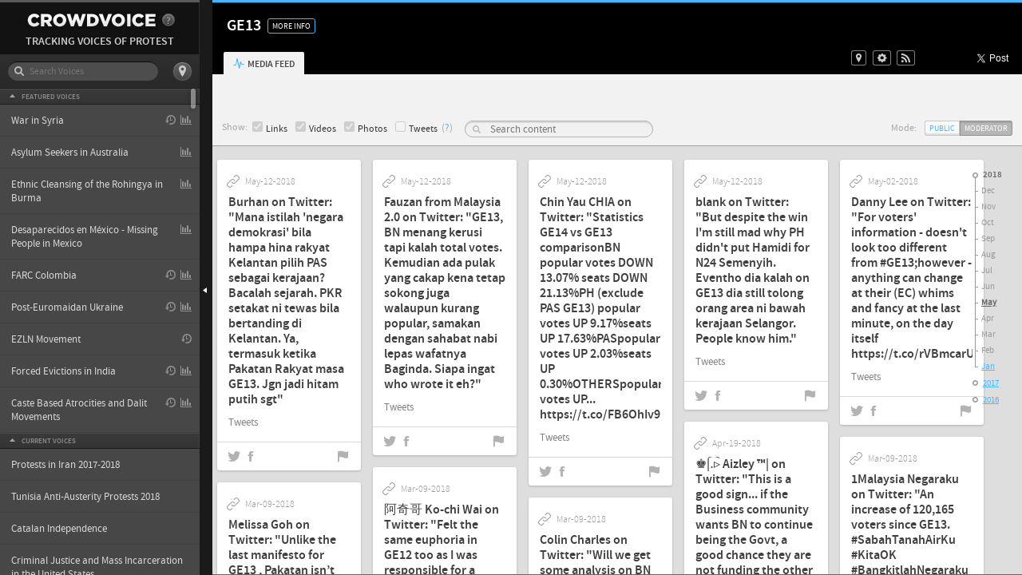

--- FILE ---
content_type: text/html; charset=utf-8
request_url: http://www.crowdvoice.org/ge13?all=true&mod=1
body_size: 29497
content:
<!DOCTYPE html>
<html>
  <head>
    <title>GE13 - CrowdVoice.org</title>
    <meta http-equiv="Content-type" content="text/html; charset=utf-8">
    <meta name="viewport" content="width=device-width, initial-scale=1.0, maximum-scale=1.0, minimum-scale=1.0" user-scalable="no">
    <meta name="apple-mobile-web-app-capable" content="yes" />
    <meta name="apple-mobile-web-app-status-bar-style" content="black" />

      <link rel="shortcut icon" href="/favicon.ico" />

    <meta name="csrf-param" content="authenticity_token"/>
<meta name="csrf-token" content="+FFR3ZfTdkm0V8CAIrakP6J&#47;2U1HRK1OcwRjH19QqVg="/>
    
  <meta property="og:title" content="GE13"/>
  <meta property="og:description" content="The 13th General Elections in Malaysia held on 5 May 2013. Submit all the events that unfolded as how you experienced it. "/>
  <meta property="og:type" content="website"/>
  <meta property="og:url" content="http://www.crowdvoice.org/ge13"/>
  <meta property="og:site_name" content="CROWDVOICE"/>
  <meta property="fb:app_id" content="101972966529938"/>

  <script type="text/javascript">
    // dummy data
    var infoboxData = [];
  </script>
  <link href="/assets/mediafeed_pack.css?1578503741" media="screen" rel="stylesheet" type="text/css" />


    <!--[if lt IE 9]>
      <script src="/javascripts/include/html5_ie.js" type="text/javascript"></script>
      <link href="/stylesheets/IE/IE.css?1578503741" media="screen" rel="stylesheet" type="text/css" />
    <![endif]-->

    <!--[if IE 8]>
    <style type="text/css">
      .isotope-hidden { visibility: hidden !important; }
    </style>
    <![endif]-->
    <script src="/javascripts/v4/vendor/socket.io.js"></script>
      <script type="text/javascript">
        window.currentVoice = {
          id: 446,
          slug: 'ge13',
          tweets: [{"tweet":{"created_at":"2018-06-22T01:33:12-05:00","id":12217393,"id_str":"1009975854947012608","text":"This was the case for #GE13. The problem is not every country has a Malaysian mission (high commission/consulate/em\u2026 https://t.co/oNHMB0wo04","updated_at":"2018-06-22T01:33:12-05:00","voice_id":446}},{"tweet":{"created_at":"2018-06-22T01:33:10-05:00","id":12217392,"id_str":"1009996838399762432","text":"\u8efd\u30c8\u30e9\u3044\u3063\u3071\u3044\u306e\u679d\u6728\u3092\u7c21\u5358\u697d\u3005\u7c89\u7815\uff01  \u96fb\u52d5\u679d\u7c89\u7815\u6a5f \u30d6\u30e9\u30c3\u30af\u00d7\u30aa\u30ec\u30f3\u30b8\u3000\u3089\u304f\u3089\u304f\u7c89\u7815\u6a5f https://t.co/YvpLAxZOJc #Yahoo\u30b7\u30e7\u30c3\u30d4\u30f3\u30b0","updated_at":"2018-06-22T01:33:10-05:00","voice_id":446}},{"tweet":{"created_at":"2018-05-11T19:18:43-05:00","id":12208359,"id_str":"994973358893613056","text":"Pada pandangan saya BN sebagai pembangkang dlm keadaan sgt lemah x ada solid state yg secure utk ditadbir yg tggl s\u2026 https://t.co/OlHoaOezyi","updated_at":"2018-05-11T19:18:43-05:00","voice_id":446}},{"tweet":{"created_at":"2018-05-11T19:18:40-05:00","id":12208358,"id_str":"994994207080103941","text":"Mana istilah 'negara demokrasi' bila hampa hina rakyat Kelantan pilih PAS sebagai kerajaan?\n\nBacalah sejarah. PKR s\u2026 https://t.co/hBA0PAzJOs","updated_at":"2018-05-11T19:18:40-05:00","voice_id":446}},{"tweet":{"created_at":"2018-05-11T19:18:37-05:00","id":12208357,"id_str":"995024680388980736","text":"GE13, BN menang kerusi tapi kalah total votes. Kemudian ada pulak yang cakap kena tetap sokong juga walaupun kurang\u2026 https://t.co/3KoevTAOSP","updated_at":"2018-05-11T19:18:37-05:00","voice_id":446}},{"tweet":{"created_at":"2018-05-11T19:18:34-05:00","id":12208356,"id_str":"995035752613470208","text":"Statistics GE14 vs GE13 comparison\n\nBN \npopular votes DOWN 13.07% \nseats DOWN 21.13%\n\nPH (exclude PAS GE13) \npopula\u2026 https://t.co/oVMd6xhkbb","updated_at":"2018-05-11T19:18:34-05:00","voice_id":446}},{"tweet":{"created_at":"2018-05-11T19:18:30-05:00","id":12208355,"id_str":"995085902014640132","text":"But despite the win I'm still mad why PH didn't put Hamidi for N24 Semenyih. Eventho dia kalah on GE13 dia still to\u2026 https://t.co/7rZE0Iwp6I","updated_at":"2018-05-11T19:18:30-05:00","voice_id":446}},{"tweet":{"created_at":"2018-05-02T01:15:30-05:00","id":12205459,"id_str":"991543198978785280","text":"I'm going to see this tonight. Fahmi says it's the first time the opposition gets to roam the PPR freely, even set\u2026 https://t.co/57LEndkNit","updated_at":"2018-05-02T01:15:30-05:00","voice_id":446}},{"tweet":{"created_at":"2018-05-02T01:15:27-05:00","id":12205458,"id_str":"991555434615099393","text":"For voters' information - doesn't look too different from #GE13;however - anything can change at their (EC) whims a\u2026 https://t.co/rcmKjitF2B","updated_at":"2018-05-02T01:15:27-05:00","voice_id":446}},{"tweet":{"created_at":"2018-04-19T13:16:15-05:00","id":12202264,"id_str":"987013696705753089","text":"This is a good sign... if the Business community wants BN to continue being the Govt, a good chance they are not fu\u2026 https://t.co/zkQk6W3f4k","updated_at":"2018-04-19T13:16:15-05:00","voice_id":446}},{"tweet":{"created_at":"2018-03-09T00:21:16-06:00","id":12190343,"id_str":"971647513395478528","text":"PENCAPAIAN GE13 | https://t.co/Ey67sa603D\nhttps://t.co/7FinN15Fka https://t.co/zqxVqWfXsp","updated_at":"2018-03-09T00:21:16-06:00","voice_id":446}},{"tweet":{"created_at":"2018-03-09T00:21:11-06:00","id":12190342,"id_str":"971697542055452673","text":"An increase of 120,165 voters since GE13. #SabahTanahAirKu #KitaOK #BangkitlahNegaraku  #1MalaysiaNegaraku #GE14\nMo\u2026 https://t.co/gtXwIM1GfU","updated_at":"2018-03-09T00:21:11-06:00","voice_id":446}},{"tweet":{"created_at":"2018-03-09T00:21:07-06:00","id":12190341,"id_str":"971718586291990529","text":"Felt the same euphoria in GE12 too as I was responsible for a polling station. Felt different on the night before G\u2026 https://t.co/0RmUuQamMM","updated_at":"2018-03-09T00:21:07-06:00","voice_id":446}},{"tweet":{"created_at":"2018-03-09T00:21:03-06:00","id":12190340,"id_str":"971769252423192576","text":"Unlike the last manifesto for GE13 , Pakatan isn\u2019t gonna do away with PTPTN , students can delay repayment of PTPTN\u2026 https://t.co/jxMdAZgDGf","updated_at":"2018-03-09T00:21:03-06:00","voice_id":446}},{"tweet":{"created_at":"2018-03-09T00:21:00-06:00","id":12190339,"id_str":"971905352236122112","text":"Will we get some analysis on BN manifesto delivery of their promises from GE13? Like a scorecard? cc: @jsadiq\u2026 https://t.co/R7JrpRc2lF","updated_at":"2018-03-09T00:21:00-06:00","voice_id":446}},{"tweet":{"created_at":"2018-03-09T00:20:56-06:00","id":12190338,"id_str":"971922655849848832","text":"Sama jugak tak reti mengeja. Malu aih. Buat pengetahuan anda, BN tak meraih undi popular GE13 yg lalu. Cakap gunala\u2026 https://t.co/PTeQeL6Lsj","updated_at":"2018-03-09T00:20:56-06:00","voice_id":446}},{"tweet":{"created_at":"2018-02-02T00:24:07-06:00","id":12178620,"id_str":"959224348480479232","text":"Who spoilt the votes in GE13? https://t.co/5DlU3hIsR1 via @po_st @nonvitaltooth @_chuad @skumar176 @lowelsielow54\u2026 https://t.co/d6Vpva9oB3","updated_at":"2018-02-02T00:24:07-06:00","voice_id":446}},{"tweet":{"created_at":"2018-01-27T06:15:53-06:00","id":12176969,"id_str":"956896947746390019","text":"Mak datuk mak datin it's really happening. PH punya status dah betul2 jatuh daripada \"penyelamat dunia\" kepada \"the\u2026 https://t.co/mKL1it4VKy","updated_at":"2018-01-27T06:15:53-06:00","voice_id":446}},{"tweet":{"created_at":"2018-01-27T06:15:50-06:00","id":12176968,"id_str":"956932900670398465","text":"\u06cc\u06c1 \u0645\u0633\u0626\u0644\u06c1 @PTIofficial \u06a9\u0648 \u067e\u0627\u0631\u0644\u06cc\u0645\u0627\u0646 \u0645\u06cc\u06ba  \u0627\u0679\u06be\u0627\u0646\u0627 \u0686\u0627\u06c1\u0626\u06d2 \u062a\u06be\u0627 \u06d4 \u067e\u0634\u062a\u0648\u0646\u0648\u06ba \u0646\u06d2  #GE13 \u0645\u06cc\u06ba  @ImranKhanPTI \u06a9\u0648 \u0648\u0648\u0679 \u062f\u06cc\u0627 \u062a\u06be\u0627 \u0632\u0631\u062f\u0627\u0631\u2026 https://t.co/9y3XllywEM","updated_at":"2018-01-27T06:15:50-06:00","voice_id":446}},{"tweet":{"created_at":"2018-01-27T06:15:47-06:00","id":12176967,"id_str":"957145076873834496","text":"Belum menang,bole ckp mcm ni. Klu kena mcm ge13 dulu? Goyang jugak. Retorik berpada2lah. https://t.co/LyVV1MCzWl","updated_at":"2018-01-27T06:15:47-06:00","voice_id":446}},{"tweet":{"created_at":"2018-01-27T06:15:44-06:00","id":12176966,"id_str":"957162655726227458","text":"OH NO, NOT AGAIN! KU LI STARTS TO OFFER HIMSELF AS PM, PREDICTS HUNG PARLIAMENT: IN GE13, HE WANTED TO BE PAKATAN'S\u2026 https://t.co/ec7QYkPuJK","updated_at":"2018-01-27T06:15:44-06:00","voice_id":446}},{"tweet":{"created_at":"2018-01-27T06:15:41-06:00","id":12176965,"id_str":"957176727993663488","text":"Lately banyak nampak #UndiRosak. Bagi aku, it's necessary in some way. Berapa banyak perubahan dalam SPR since chao\u2026 https://t.co/4oytbvixFM","updated_at":"2018-01-27T06:15:41-06:00","voice_id":446}},{"tweet":{"created_at":"2018-01-26T00:19:01-06:00","id":12176310,"id_str":"956482917022056449","text":"GE13 aku tak boleh mengundi lagi, tapi GE14 aku dah boleh mengundi. Tapi, pilihan yang diberi,  antara PH dan BN ni\u2026 https://t.co/toWCiDvsvU","updated_at":"2018-01-26T00:19:01-06:00","voice_id":446}},{"tweet":{"created_at":"2018-01-26T00:19:00-06:00","id":12176309,"id_str":"956585079760764928","text":"\u304f\u2026\n\u7a7a\u6c17\u304c\u75db\u3072\u2026\n\u305d\u3093\u306a\u5c0f\u8af8 https://t.co/kiAog9GM2n","updated_at":"2018-01-26T00:19:00-06:00","voice_id":446}},{"tweet":{"created_at":"2018-01-26T00:18:54-06:00","id":12176308,"id_str":"956663195250450432","text":"Accurate external localization of the left frontal cortex in dogs by using pointer based fram... https://t.co/fjwhr84HAZ #GE13","updated_at":"2018-01-26T00:18:54-06:00","voice_id":446}},{"tweet":{"created_at":"2018-01-18T06:28:16-06:00","id":12173286,"id_str":"951526479384498176","text":"No me canso de decirlo, tengo el peor intd everrr","updated_at":"2018-01-18T06:28:16-06:00","voice_id":446}},{"tweet":{"created_at":"2018-01-18T06:28:16-06:00","id":12173285,"id_str":"951617957100077056","text":"JOHOR MALAYS ARE SCARED OF 'CHINESE' DAP: KIT SIANG'S OVERLY AGGRESSIVE SOUTHERN DRIVE IN GE13 RETURNS TO HAUNT DR\u2026 https://t.co/ZUb1aXbeNt","updated_at":"2018-01-18T06:28:16-06:00","voice_id":446}},{"tweet":{"created_at":"2018-01-18T06:28:16-06:00","id":12173284,"id_str":"951669726681468928","text":"Ge13:12 Abram dwelled in the land of Canaan, and Lot dwelled in the cities of the plain, and pitched his tent toward Sodom. #BibleVerse","updated_at":"2018-01-18T06:28:16-06:00","voice_id":446}},{"tweet":{"created_at":"2018-01-18T06:28:16-06:00","id":12173283,"id_str":"952188239410073601","text":"IF MO1 STOLE $BILLIONS FROM 1MDB AND USED PART OF IT TO WIN GE13, WILL HE REPEAT THE SAME CRIME TO WIN GE14???? GM.","updated_at":"2018-01-18T06:28:16-06:00","voice_id":446}},{"tweet":{"created_at":"2018-01-18T06:28:16-06:00","id":12173282,"id_str":"952412930045341696","text":"Election funkariyan shuru hain, before GE13 he errand in a rickshaw to show how he doesn\u2019t use protocol. https://t.co/kAEfICT8GD","updated_at":"2018-01-18T06:28:16-06:00","voice_id":446}},{"tweet":{"created_at":"2018-01-18T06:28:15-06:00","id":12173281,"id_str":"952482822769520642","text":"Berikan saya peluang sekali lagi dan saya akan buktikan bahawa saya mampu - pre-GE13 . chance given. What else now ? https://t.co/kiF1qIUIU3","updated_at":"2018-01-18T06:28:15-06:00","voice_id":446}},{"tweet":{"created_at":"2018-01-18T06:28:15-06:00","id":12173280,"id_str":"952552372806414336","text":"For PAS, it is not about winning but it is about the dignity to taking back their followers' vote from those who ha\u2026 https://t.co/ZkPDDIrLef","updated_at":"2018-01-18T06:28:15-06:00","voice_id":446}},{"tweet":{"created_at":"2018-01-18T06:28:14-06:00","id":12173279,"id_str":"952780445103489024","text":"Y'all remember in GE13 when PAS' fanatacism made them easy targets  for BN attack ads in the papers?  \n\nNow that UM\u2026 https://t.co/YgNlItOWj8","updated_at":"2018-01-18T06:28:14-06:00","voice_id":446}},{"tweet":{"created_at":"2018-01-18T06:28:14-06:00","id":12173278,"id_str":"952887727342563328","text":"Najib\u2019s probably still PM because kempen #undirosak in GE13.","updated_at":"2018-01-18T06:28:14-06:00","voice_id":446}},{"tweet":{"created_at":"2018-01-18T06:28:14-06:00","id":12173277,"id_str":"952892705935249409","text":"GE13? https://t.co/XD6Iuq3M8T","updated_at":"2018-01-18T06:28:14-06:00","voice_id":446}},{"tweet":{"created_at":"2018-01-18T06:28:14-06:00","id":12173276,"id_str":"953067812758564865","text":"The Indian tsunami hit Msia in GE12 &amp; Chinese tsunami in GE13 ! Will the Malay tsunami happen in GE14? But like a r\u2026 https://t.co/NvHr69pGE3","updated_at":"2018-01-18T06:28:14-06:00","voice_id":446}},{"tweet":{"created_at":"2018-01-18T06:28:13-06:00","id":12173275,"id_str":"953205141305307136","text":"The Election Commission's new proposal for Selangor voting boundaries. Some say it's mostly the GE13 scenario, wch\u2026 https://t.co/8H23qhYdjz","updated_at":"2018-01-18T06:28:13-06:00","voice_id":446}},{"tweet":{"created_at":"2018-01-18T06:28:10-06:00","id":12173274,"id_str":"953221667135791104","text":"\u0641\u0644\u0645 \u0633\u0643\u0633 \u062c\u0645\u0627\u0639\u064a _ \u0628\u0627\u0644\u0635\u0627\u0644\u0648\u0646..https://t.co/s3sORI4ioS\n\n\u0634\u064a\u0645\u064a\u0644\n\u0634\u0631\u0627\u0645\u064a\u0637\n\u062a\u0648\u0628\nGE13 https://t.co/0yrsCJlN2i","updated_at":"2018-01-18T06:28:10-06:00","voice_id":446}},{"tweet":{"created_at":"2018-01-18T06:28:10-06:00","id":12173273,"id_str":"953259031233118208","text":"My column article on fake news \u8bc4\u5047\u65b0\u95fb #\u5149\u660e\u65e5\u5831 #guangming #\u767d\u8bdd\u6cd5\u7406\uff03fakenews #\u5047\u65b0\u95fb #\u5168\u56fd\u5927\u9009 #GE14 #ge13 https://t.co/knh3tjK3jz","updated_at":"2018-01-18T06:28:10-06:00","voice_id":446}},{"tweet":{"created_at":"2018-01-18T06:28:10-06:00","id":12173272,"id_str":"953354440567861249","text":"Lo \u00fanico que se escucha en el sal\u00f3n soy yo cada vez que cojo la bolsa de chips:))","updated_at":"2018-01-18T06:28:10-06:00","voice_id":446}},{"tweet":{"created_at":"2018-01-18T06:28:09-06:00","id":12173271,"id_str":"953434957287845888","text":"Chinese voter turnout in GE13 likely at 95%; a 5-7% reduction of Chinese votes is not sufficient to affect Oppositi\u2026 https://t.co/yE5ZxuupTZ","updated_at":"2018-01-18T06:28:09-06:00","voice_id":446}},{"tweet":{"created_at":"2018-01-18T06:28:09-06:00","id":12173270,"id_str":"953688948483809280","text":"La salamandra male le inyecta en el cuello un afrodis\u00edaco a la female salamandra para que lo siga like a slave hasta q fertilice sus eggs","updated_at":"2018-01-18T06:28:09-06:00","voice_id":446}},{"tweet":{"created_at":"2018-01-17T06:31:19-06:00","id":12171751,"id_str":"951467270789738497","text":"\u77f3\u5ddd\u5bcc\u5c71\u770c\u5883\u3067\u306e\u901a\u884c\u6b62\u30812\u6642\u9593\u30c9\u30cf\u30de\u30ea\n\u3044\u3064\u52d5\u304f\u306e\u3067\u3057\u3087\u3046\n\u4f4d\u7f6e\u7684\u306b\u306f\u307e\u3060\u91d1\u6ca2\u5e02\u3068\u304b\u90fd\u5185\u307e\u3067\u5148\u304c\u9577\u3059\u304e\u3066\u7d76\u671b\u3067\u3059","updated_at":"2018-01-17T06:31:19-06:00","voice_id":446}},{"tweet":{"created_at":"2018-01-17T06:31:19-06:00","id":12171750,"id_str":"951526479384498176","text":"No me canso de decirlo, tengo el peor intd everrr","updated_at":"2018-01-17T06:31:19-06:00","voice_id":446}},{"tweet":{"created_at":"2018-01-17T06:31:19-06:00","id":12171749,"id_str":"951617957100077056","text":"JOHOR MALAYS ARE SCARED OF 'CHINESE' DAP: KIT SIANG'S OVERLY AGGRESSIVE SOUTHERN DRIVE IN GE13 RETURNS TO HAUNT DR\u2026 https://t.co/ZUb1aXbeNt","updated_at":"2018-01-17T06:31:19-06:00","voice_id":446}},{"tweet":{"created_at":"2018-01-17T06:31:19-06:00","id":12171748,"id_str":"951669726681468928","text":"Ge13:12 Abram dwelled in the land of Canaan, and Lot dwelled in the cities of the plain, and pitched his tent toward Sodom. #BibleVerse","updated_at":"2018-01-17T06:31:19-06:00","voice_id":446}},{"tweet":{"created_at":"2018-01-17T06:31:19-06:00","id":12171747,"id_str":"952188239410073601","text":"IF MO1 STOLE $BILLIONS FROM 1MDB AND USED PART OF IT TO WIN GE13, WILL HE REPEAT THE SAME CRIME TO WIN GE14???? GM.","updated_at":"2018-01-17T06:31:19-06:00","voice_id":446}},{"tweet":{"created_at":"2018-01-17T06:31:18-06:00","id":12171746,"id_str":"952412930045341696","text":"Election funkariyan shuru hain, before GE13 he errand in a rickshaw to show how he doesn\u2019t use protocol. https://t.co/kAEfICT8GD","updated_at":"2018-01-17T06:31:18-06:00","voice_id":446}},{"tweet":{"created_at":"2018-01-17T06:31:18-06:00","id":12171745,"id_str":"952482822769520642","text":"Berikan saya peluang sekali lagi dan saya akan buktikan bahawa saya mampu - pre-GE13 . chance given. What else now ? https://t.co/kiF1qIUIU3","updated_at":"2018-01-17T06:31:18-06:00","voice_id":446}},{"tweet":{"created_at":"2018-01-17T06:31:17-06:00","id":12171744,"id_str":"952552372806414336","text":"For PAS, it is not about winning but it is about the dignity to taking back their followers' vote from those who ha\u2026 https://t.co/ZkPDDIrLef","updated_at":"2018-01-17T06:31:17-06:00","voice_id":446}},{"tweet":{"created_at":"2018-01-17T06:31:17-06:00","id":12171743,"id_str":"952780445103489024","text":"Y'all remember in GE13 when PAS' fanatacism made them easy targets  for BN attack ads in the papers?  \n\nNow that UM\u2026 https://t.co/YgNlItOWj8","updated_at":"2018-01-17T06:31:17-06:00","voice_id":446}},{"tweet":{"created_at":"2018-01-17T06:31:17-06:00","id":12171742,"id_str":"952887727342563328","text":"Najib\u2019s probably still PM because kempen #undirosak in GE13.","updated_at":"2018-01-17T06:31:17-06:00","voice_id":446}},{"tweet":{"created_at":"2018-01-17T06:31:16-06:00","id":12171741,"id_str":"952892705935249409","text":"GE13? https://t.co/XD6Iuq3M8T","updated_at":"2018-01-17T06:31:16-06:00","voice_id":446}},{"tweet":{"created_at":"2018-01-17T06:31:16-06:00","id":12171740,"id_str":"953067812758564865","text":"The Indian tsunami hit Msia in GE12 &amp; Chinese tsunami in GE13 ! Will the Malay tsunami happen in GE14? But like a r\u2026 https://t.co/NvHr69pGE3","updated_at":"2018-01-17T06:31:16-06:00","voice_id":446}},{"tweet":{"created_at":"2018-01-17T06:31:15-06:00","id":12171739,"id_str":"953205141305307136","text":"The Election Commission's new proposal for Selangor voting boundaries. Some say it's mostly the GE13 scenario, wch\u2026 https://t.co/8H23qhYdjz","updated_at":"2018-01-17T06:31:15-06:00","voice_id":446}},{"tweet":{"created_at":"2018-01-17T06:31:13-06:00","id":12171738,"id_str":"953221667135791104","text":"\u0641\u0644\u0645 \u0633\u0643\u0633 \u062c\u0645\u0627\u0639\u064a _ \u0628\u0627\u0644\u0635\u0627\u0644\u0648\u0646..https://t.co/s3sORI4ioS\n\n\u0634\u064a\u0645\u064a\u0644\n\u0634\u0631\u0627\u0645\u064a\u0637\n\u062a\u0648\u0628\nGE13 https://t.co/0yrsCJlN2i","updated_at":"2018-01-17T06:31:13-06:00","voice_id":446}},{"tweet":{"created_at":"2018-01-17T06:31:12-06:00","id":12171737,"id_str":"953259031233118208","text":"My column article on fake news \u8bc4\u5047\u65b0\u95fb #\u5149\u660e\u65e5\u5831 #guangming #\u767d\u8bdd\u6cd5\u7406\uff03fakenews #\u5047\u65b0\u95fb #\u5168\u56fd\u5927\u9009 #GE14 #ge13 https://t.co/knh3tjK3jz","updated_at":"2018-01-17T06:31:12-06:00","voice_id":446}},{"tweet":{"created_at":"2018-01-17T06:31:12-06:00","id":12171736,"id_str":"953354440567861249","text":"Lo \u00fanico que se escucha en el sal\u00f3n soy yo cada vez que cojo la bolsa de chips:))","updated_at":"2018-01-17T06:31:12-06:00","voice_id":446}},{"tweet":{"created_at":"2018-01-17T06:31:09-06:00","id":12171735,"id_str":"953434957287845888","text":"Chinese voter turnout in GE13 likely at 95%; a 5-7% reduction of Chinese votes is not sufficient to affect Oppositi\u2026 https://t.co/yE5ZxuupTZ","updated_at":"2018-01-17T06:31:09-06:00","voice_id":446}},{"tweet":{"created_at":"2018-01-16T18:23:47-06:00","id":12170152,"id_str":"951267075686678528","text":"\u305d\u308c\u3088\u304b\u96ea\u304c\u964d\u308a\u3059\u304e\u3066\u8349","updated_at":"2018-01-16T18:23:47-06:00","voice_id":446}},{"tweet":{"created_at":"2018-01-16T18:23:47-06:00","id":12170151,"id_str":"951269273485246464","text":"\u6642\u9593\u7684\u306b\u30dd\u30c3\u30c8\u306e\u304a\u6e6f\u304c\u6cb8\u3044\u305f\u3068\u601d\u3063\u3066\u30ab\u30c3\u30d7\u9eba\u306b\u4e26\u3005\u3068\u6ce8\u5165\u3057\u305f\u3089\u7dda\u304c\u629c\u3051\u3066\u3066\u6c34\u3060\u3063\u305f\n\u3059\u3067\u306b\u7c89\u672b\u30b9\u30fc\u30d7\u5165\u308c\u3066\u3057\u307e\u3063\u3066\u308b\u3057\u5410\u304d\u3060\u3059\u308f\u3051\u306b\u3082\u3044\u304b\u305aorz","updated_at":"2018-01-16T18:23:47-06:00","voice_id":446}},{"tweet":{"created_at":"2018-01-16T18:23:47-06:00","id":12170150,"id_str":"951269541128036352","text":"\u30d0\u30ea\u30ab\u30bf\u3068\u601d\u3063\u3066\u98df\u3079\u307e\u3059\u304b","updated_at":"2018-01-16T18:23:47-06:00","voice_id":446}},{"tweet":{"created_at":"2018-01-16T18:23:47-06:00","id":12170149,"id_str":"951330836644638720","text":"Among so many hundreds umno bn adun &amp; MPs, the most lucky lot is the 2013 ge13 candidates. It's in this election um\u2026 https://t.co/CmC8RkLQe3","updated_at":"2018-01-16T18:23:47-06:00","voice_id":446}},{"tweet":{"created_at":"2018-01-16T18:23:47-06:00","id":12170148,"id_str":"951467270789738497","text":"\u77f3\u5ddd\u5bcc\u5c71\u770c\u5883\u3067\u306e\u901a\u884c\u6b62\u30812\u6642\u9593\u30c9\u30cf\u30de\u30ea\n\u3044\u3064\u52d5\u304f\u306e\u3067\u3057\u3087\u3046\n\u4f4d\u7f6e\u7684\u306b\u306f\u307e\u3060\u91d1\u6ca2\u5e02\u3068\u304b\u90fd\u5185\u307e\u3067\u5148\u304c\u9577\u3059\u304e\u3066\u7d76\u671b\u3067\u3059","updated_at":"2018-01-16T18:23:47-06:00","voice_id":446}},{"tweet":{"created_at":"2018-01-16T18:23:47-06:00","id":12170147,"id_str":"951526479384498176","text":"No me canso de decirlo, tengo el peor intd everrr","updated_at":"2018-01-16T18:23:47-06:00","voice_id":446}},{"tweet":{"created_at":"2018-01-16T18:23:47-06:00","id":12170146,"id_str":"951617957100077056","text":"JOHOR MALAYS ARE SCARED OF 'CHINESE' DAP: KIT SIANG'S OVERLY AGGRESSIVE SOUTHERN DRIVE IN GE13 RETURNS TO HAUNT DR\u2026 https://t.co/ZUb1aXbeNt","updated_at":"2018-01-16T18:23:47-06:00","voice_id":446}},{"tweet":{"created_at":"2018-01-16T18:23:47-06:00","id":12170145,"id_str":"951669726681468928","text":"Ge13:12 Abram dwelled in the land of Canaan, and Lot dwelled in the cities of the plain, and pitched his tent toward Sodom. #BibleVerse","updated_at":"2018-01-16T18:23:47-06:00","voice_id":446}},{"tweet":{"created_at":"2018-01-16T18:23:47-06:00","id":12170144,"id_str":"952188239410073601","text":"IF MO1 STOLE $BILLIONS FROM 1MDB AND USED PART OF IT TO WIN GE13, WILL HE REPEAT THE SAME CRIME TO WIN GE14???? GM.","updated_at":"2018-01-16T18:23:47-06:00","voice_id":446}},{"tweet":{"created_at":"2018-01-16T18:23:46-06:00","id":12170143,"id_str":"952412930045341696","text":"Election funkariyan shuru hain, before GE13 he errand in a rickshaw to show how he doesn\u2019t use protocol. https://t.co/kAEfICT8GD","updated_at":"2018-01-16T18:23:46-06:00","voice_id":446}},{"tweet":{"created_at":"2018-01-16T18:23:46-06:00","id":12170142,"id_str":"952482822769520642","text":"Berikan saya peluang sekali lagi dan saya akan buktikan bahawa saya mampu - pre-GE13 . chance given. What else now ? https://t.co/kiF1qIUIU3","updated_at":"2018-01-16T18:23:46-06:00","voice_id":446}},{"tweet":{"created_at":"2018-01-16T18:23:45-06:00","id":12170141,"id_str":"952552372806414336","text":"For PAS, it is not about winning but it is about the dignity to taking back their followers' vote from those who ha\u2026 https://t.co/ZkPDDIrLef","updated_at":"2018-01-16T18:23:45-06:00","voice_id":446}},{"tweet":{"created_at":"2018-01-16T18:23:45-06:00","id":12170140,"id_str":"952780445103489024","text":"Y'all remember in GE13 when PAS' fanatacism made them easy targets  for BN attack ads in the papers?  \n\nNow that UM\u2026 https://t.co/YgNlItOWj8","updated_at":"2018-01-16T18:23:45-06:00","voice_id":446}},{"tweet":{"created_at":"2018-01-16T18:23:45-06:00","id":12170139,"id_str":"952887727342563328","text":"Najib\u2019s probably still PM because kempen #undirosak in GE13.","updated_at":"2018-01-16T18:23:45-06:00","voice_id":446}},{"tweet":{"created_at":"2018-01-16T18:23:44-06:00","id":12170138,"id_str":"952892705935249409","text":"GE13? https://t.co/XD6Iuq3M8T","updated_at":"2018-01-16T18:23:44-06:00","voice_id":446}},{"tweet":{"created_at":"2018-01-16T18:23:44-06:00","id":12170137,"id_str":"953067812758564865","text":"The Indian tsunami hit Msia in GE12 &amp; Chinese tsunami in GE13 ! Will the Malay tsunami happen in GE14? But like a r\u2026 https://t.co/NvHr69pGE3","updated_at":"2018-01-16T18:23:44-06:00","voice_id":446}},{"tweet":{"created_at":"2018-01-16T18:23:44-06:00","id":12170136,"id_str":"953205141305307136","text":"The Election Commission's new proposal for Selangor voting boundaries. Some say it's mostly the GE13 scenario, wch\u2026 https://t.co/8H23qhYdjz","updated_at":"2018-01-16T18:23:44-06:00","voice_id":446}},{"tweet":{"created_at":"2018-01-16T18:23:42-06:00","id":12170135,"id_str":"953221667135791104","text":"\u0641\u0644\u0645 \u0633\u0643\u0633 \u062c\u0645\u0627\u0639\u064a _ \u0628\u0627\u0644\u0635\u0627\u0644\u0648\u0646..https://t.co/s3sORI4ioS\n\n\u0634\u064a\u0645\u064a\u0644\n\u0634\u0631\u0627\u0645\u064a\u0637\n\u062a\u0648\u0628\nGE13 https://t.co/0yrsCJlN2i","updated_at":"2018-01-16T18:23:42-06:00","voice_id":446}},{"tweet":{"created_at":"2018-01-16T18:23:41-06:00","id":12170134,"id_str":"953259031233118208","text":"My column article on fake news \u8bc4\u5047\u65b0\u95fb #\u5149\u660e\u65e5\u5831 #guangming #\u767d\u8bdd\u6cd5\u7406\uff03fakenews #\u5047\u65b0\u95fb #\u5168\u56fd\u5927\u9009 #GE14 #ge13 https://t.co/knh3tjK3jz","updated_at":"2018-01-16T18:23:41-06:00","voice_id":446}},{"tweet":{"created_at":"2018-01-16T18:23:41-06:00","id":12170133,"id_str":"953354440567861249","text":"Lo \u00fanico que se escucha en el sal\u00f3n soy yo cada vez que cojo la bolsa de chips:))","updated_at":"2018-01-16T18:23:41-06:00","voice_id":446}},{"tweet":{"created_at":"2018-01-16T06:20:05-06:00","id":12167810,"id_str":"951266851467571200","text":"\u3061\u306a\u307f\u306b\u91d1\u6ca2\u5e02\u5185\u3067\u3063\u3059","updated_at":"2018-01-16T06:20:05-06:00","voice_id":446}},{"tweet":{"created_at":"2018-01-16T06:20:05-06:00","id":12167809,"id_str":"951267075686678528","text":"\u305d\u308c\u3088\u304b\u96ea\u304c\u964d\u308a\u3059\u304e\u3066\u8349","updated_at":"2018-01-16T06:20:05-06:00","voice_id":446}},{"tweet":{"created_at":"2018-01-16T06:20:05-06:00","id":12167808,"id_str":"951269273485246464","text":"\u6642\u9593\u7684\u306b\u30dd\u30c3\u30c8\u306e\u304a\u6e6f\u304c\u6cb8\u3044\u305f\u3068\u601d\u3063\u3066\u30ab\u30c3\u30d7\u9eba\u306b\u4e26\u3005\u3068\u6ce8\u5165\u3057\u305f\u3089\u7dda\u304c\u629c\u3051\u3066\u3066\u6c34\u3060\u3063\u305f\n\u3059\u3067\u306b\u7c89\u672b\u30b9\u30fc\u30d7\u5165\u308c\u3066\u3057\u307e\u3063\u3066\u308b\u3057\u5410\u304d\u3060\u3059\u308f\u3051\u306b\u3082\u3044\u304b\u305aorz","updated_at":"2018-01-16T06:20:05-06:00","voice_id":446}},{"tweet":{"created_at":"2018-01-16T06:20:05-06:00","id":12167807,"id_str":"951269541128036352","text":"\u30d0\u30ea\u30ab\u30bf\u3068\u601d\u3063\u3066\u98df\u3079\u307e\u3059\u304b","updated_at":"2018-01-16T06:20:05-06:00","voice_id":446}},{"tweet":{"created_at":"2018-01-16T06:20:05-06:00","id":12167806,"id_str":"951330836644638720","text":"Among so many hundreds umno bn adun &amp; MPs, the most lucky lot is the 2013 ge13 candidates. It's in this election um\u2026 https://t.co/CmC8RkLQe3","updated_at":"2018-01-16T06:20:05-06:00","voice_id":446}},{"tweet":{"created_at":"2018-01-16T06:20:05-06:00","id":12167805,"id_str":"951467270789738497","text":"\u77f3\u5ddd\u5bcc\u5c71\u770c\u5883\u3067\u306e\u901a\u884c\u6b62\u30812\u6642\u9593\u30c9\u30cf\u30de\u30ea\n\u3044\u3064\u52d5\u304f\u306e\u3067\u3057\u3087\u3046\n\u4f4d\u7f6e\u7684\u306b\u306f\u307e\u3060\u91d1\u6ca2\u5e02\u3068\u304b\u90fd\u5185\u307e\u3067\u5148\u304c\u9577\u3059\u304e\u3066\u7d76\u671b\u3067\u3059","updated_at":"2018-01-16T06:20:05-06:00","voice_id":446}},{"tweet":{"created_at":"2018-01-16T06:20:05-06:00","id":12167804,"id_str":"951526479384498176","text":"No me canso de decirlo, tengo el peor intd everrr","updated_at":"2018-01-16T06:20:05-06:00","voice_id":446}},{"tweet":{"created_at":"2018-01-16T06:20:04-06:00","id":12167803,"id_str":"951617957100077056","text":"JOHOR MALAYS ARE SCARED OF 'CHINESE' DAP: KIT SIANG'S OVERLY AGGRESSIVE SOUTHERN DRIVE IN GE13 RETURNS TO HAUNT DR\u2026 https://t.co/ZUb1aXbeNt","updated_at":"2018-01-16T06:20:04-06:00","voice_id":446}},{"tweet":{"created_at":"2018-01-16T06:20:04-06:00","id":12167802,"id_str":"951669726681468928","text":"Ge13:12 Abram dwelled in the land of Canaan, and Lot dwelled in the cities of the plain, and pitched his tent toward Sodom. #BibleVerse","updated_at":"2018-01-16T06:20:04-06:00","voice_id":446}},{"tweet":{"created_at":"2018-01-16T06:20:04-06:00","id":12167801,"id_str":"952188239410073601","text":"IF MO1 STOLE $BILLIONS FROM 1MDB AND USED PART OF IT TO WIN GE13, WILL HE REPEAT THE SAME CRIME TO WIN GE14???? GM.","updated_at":"2018-01-16T06:20:04-06:00","voice_id":446}},{"tweet":{"created_at":"2018-01-16T06:20:04-06:00","id":12167800,"id_str":"952412930045341696","text":"Election funkariyan shuru hain, before GE13 he errand in a rickshaw to show how he doesn\u2019t use protocol. https://t.co/kAEfICT8GD","updated_at":"2018-01-16T06:20:04-06:00","voice_id":446}},{"tweet":{"created_at":"2018-01-16T06:20:03-06:00","id":12167799,"id_str":"952482822769520642","text":"Berikan saya peluang sekali lagi dan saya akan buktikan bahawa saya mampu - pre-GE13 . chance given. What else now ? https://t.co/kiF1qIUIU3","updated_at":"2018-01-16T06:20:03-06:00","voice_id":446}},{"tweet":{"created_at":"2018-01-16T06:20:03-06:00","id":12167798,"id_str":"952552372806414336","text":"For PAS, it is not about winning but it is about the dignity to taking back their followers' vote from those who ha\u2026 https://t.co/ZkPDDIrLef","updated_at":"2018-01-16T06:20:03-06:00","voice_id":446}},{"tweet":{"created_at":"2018-01-16T06:20:03-06:00","id":12167797,"id_str":"952780445103489024","text":"Y'all remember in GE13 when PAS' fanatacism made them easy targets  for BN attack ads in the papers?  \n\nNow that UM\u2026 https://t.co/YgNlItOWj8","updated_at":"2018-01-16T06:20:03-06:00","voice_id":446}},{"tweet":{"created_at":"2018-01-16T06:20:03-06:00","id":12167796,"id_str":"952887727342563328","text":"Najib\u2019s probably still PM because kempen #undirosak in GE13.","updated_at":"2018-01-16T06:20:03-06:00","voice_id":446}},{"tweet":{"created_at":"2018-01-16T06:20:02-06:00","id":12167795,"id_str":"952892705935249409","text":"GE13? https://t.co/XD6Iuq3M8T","updated_at":"2018-01-16T06:20:02-06:00","voice_id":446}},{"tweet":{"created_at":"2018-01-16T06:19:59-06:00","id":12167794,"id_str":"953067812758564865","text":"The Indian tsunami hit Msia in GE12 &amp; Chinese tsunami in GE13 ! Will the Malay tsunami happen in GE14? But like a r\u2026 https://t.co/NvHr69pGE3","updated_at":"2018-01-16T06:19:59-06:00","voice_id":446}},{"tweet":{"created_at":"2018-01-16T06:19:55-06:00","id":12167793,"id_str":"953205141305307136","text":"The Election Commission's new proposal for Selangor voting boundaries. Some say it's mostly the GE13 scenario, wch\u2026 https://t.co/8H23qhYdjz","updated_at":"2018-01-16T06:19:55-06:00","voice_id":446}},{"tweet":{"created_at":"2018-01-16T06:19:53-06:00","id":12167792,"id_str":"953221667135791104","text":"\u0641\u0644\u0645 \u0633\u0643\u0633 \u062c\u0645\u0627\u0639\u064a _ \u0628\u0627\u0644\u0635\u0627\u0644\u0648\u0646..https://t.co/s3sORI4ioS\n\n\u0634\u064a\u0645\u064a\u0644\n\u0634\u0631\u0627\u0645\u064a\u0637\n\u062a\u0648\u0628\nGE13 https://t.co/0yrsCJlN2i","updated_at":"2018-01-16T06:19:53-06:00","voice_id":446}},{"tweet":{"created_at":"2018-01-15T18:25:40-06:00","id":12165122,"id_str":"950913886722539520","text":"\u3042\u3042\u30c8\u30f3\u30cd\u30eb\u706b\u707d\u3060\u305d\u3046\u3067\u3059","updated_at":"2018-01-15T18:25:40-06:00","voice_id":446}},{"tweet":{"created_at":"2018-01-15T18:25:40-06:00","id":12165121,"id_str":"950915005905424386","text":"\u4e2d\u592e\u9678\u6a4b\u30ac\u30e9\u30ac\u30e9\u3068\u304b\u65b0\u9bae","updated_at":"2018-01-15T18:25:40-06:00","voice_id":446}}]
        };
      </script>
    <!--[if IE]>
    <style type="text/css">
      .create-voice > ul > li > .button {
      background:transparent url('/images/bg/bg-ie9button.jpg') repeat-x scroll 0 0 ! Important;
      }
      .create-voice > ul > li > .button:hover {
      background:transparent url('/images/bg/bg-ie9button.jpg') repeat-x scroll 0 -21px ! Important;
      }
    </style>
    <![endif]-->

  </head>
  <body class="layout-app blue">
    <script>
      /* Check if the device has touch events */
      window.hasTouch = function hasTouch() {
        return 'ontouchstart' in window;
      };

      if (window.hasTouch()) {
        document.body.className += " touch";
      } else {
        document.body.className += " not-touch";
      }

      window.CV = {};

      CV.isAdmin = false;

      CV.getExcerpt = function(string, length) {
        string = string.replace("\r\n", '').replace("\n");

        var str = string.substr(0, length);

        if (string.length > length) {
          str = str.split(' ');
          str.pop(str[str.length - 1]);
          str = str.join(' ') + '...';
        }

        return str;
      }

      CV.theme = "blue";
    </script>

    <div id="fb-root"></div>

    <div class="sidebar-wrapper">
      <hgroup class="">
    <div class="logo-header">
      <div class="logo-container">
          <a href="/"><h1 class="crowdvoice-logo">CROWDVOICE</h1></a>
          <div class="about-link-wrapper">
            <a href="/about" class="crowdvoice-about" title="About Crowdvoice">?</a>
          </div>
      </div>
      <h5 class="crowdvoice-slogan">Tracking Voices Of Protest</h5>
    </div>

    <ul class="mobile-menu__list visible-on-medium-view">
      <li class="mobile-menu__list-item home-link">
        <a href="/" class="mobile-menu__list-item-anchor">
          <span class="crowdvoice-logo">CROWDVOICE</span>
        </a>
      </li>
      <li class="mobile-menu__list-item about-link">
        <a href="/about" class="mobile-menu__list-item-anchor" title="About Crowdvoice">About</a>
      </li>
    </ul>

</hgroup>

      <div class="voice">
  
  <div class="voice-search">
    <input class="search" placeholder="Search Voices" type="text" >
    <i class="icon icon-search"></i>
    <span class="clear-search"></span>
    <ul>
      <li class="mapit">
        <a class="map-btn">
          <i class="icon icon-map-pin"></i>
        </a>
      </li>
    </ul>
  </div>
  <div class="sidebar-scroller scroll-secondary">
    <div class="searchable">

        <div class="sidebar-scroller__accordion-toggler">
          <span class="sidebar-scroller__accordion-arrow">more</span>
          <h2>Featured Voices</h2>
        </div>
        <ul class="sidebar-scroller__list voice-feature">
          <!-- each of the menu items are rendered though this partial -->
  <li class="sidebar-scroller__list-item red is_infographic  backstory">

    <a href="/protests-in-syria?all=true" class="sidebar-scroller__list-item-anchor">
      War in Syria
</a>
      <a href="/protests-in-syria" class="anchor cv-dynamic-hover-text-color" data-cv-simple-tooltip-text="Infographics">
        <i class="icon icon-infographics"></i>
      </a>

      <a href="/protests-in-syria?backstory=true" class="anchor cv-dynamic-hover-text-color" data-cv-simple-tooltip-text="Backstory" data-tooltip-position="top right">
        <i class="icon icon-backstory"></i>
      </a>

  </li>
  <li class="sidebar-scroller__list-item orange is_infographic  ">

    <a href="/asylum-seekers-in-australia?all=true" class="sidebar-scroller__list-item-anchor">
      Asylum Seekers in Australia
</a>
      <a href="/asylum-seekers-in-australia" class="anchor cv-dynamic-hover-text-color" data-cv-simple-tooltip-text="Infographics">
        <i class="icon icon-infographics"></i>
      </a>


  </li>
  <li class="sidebar-scroller__list-item red is_infographic  ">

    <a href="/ethnic-cleansing-of-the-rohingya-in-burma?all=true" class="sidebar-scroller__list-item-anchor">
      Ethnic Cleansing of the Rohingya in Burma
</a>
      <a href="/ethnic-cleansing-of-the-rohingya-in-burma" class="anchor cv-dynamic-hover-text-color" data-cv-simple-tooltip-text="Infographics">
        <i class="icon icon-infographics"></i>
      </a>


  </li>
  <li class="sidebar-scroller__list-item red is_infographic  ">

    <a href="/desaparecidos-en-mexico---missing-people-in-mexico?all=true" class="sidebar-scroller__list-item-anchor">
      Desaparecidos en México - Missing People in Mexico
</a>
      <a href="/desaparecidos-en-mexico---missing-people-in-mexico" class="anchor cv-dynamic-hover-text-color" data-cv-simple-tooltip-text="Infographics">
        <i class="icon icon-infographics"></i>
      </a>


  </li>
  <li class="sidebar-scroller__list-item blue is_infographic  backstory">

    <a href="/farc-colombia?all=true" class="sidebar-scroller__list-item-anchor">
      FARC Colombia
</a>
      <a href="/farc-colombia" class="anchor cv-dynamic-hover-text-color" data-cv-simple-tooltip-text="Infographics">
        <i class="icon icon-infographics"></i>
      </a>

      <a href="/farc-colombia?backstory=true" class="anchor cv-dynamic-hover-text-color" data-cv-simple-tooltip-text="Backstory" data-tooltip-position="top right">
        <i class="icon icon-backstory"></i>
      </a>

  </li>
  <li class="sidebar-scroller__list-item yellow is_infographic  backstory">

    <a href="/anti-government-protests-in-ukraine?all=true" class="sidebar-scroller__list-item-anchor">
      Post-Euromaidan Ukraine
</a>
      <a href="/anti-government-protests-in-ukraine" class="anchor cv-dynamic-hover-text-color" data-cv-simple-tooltip-text="Infographics">
        <i class="icon icon-infographics"></i>
      </a>

      <a href="/anti-government-protests-in-ukraine?backstory=true" class="anchor cv-dynamic-hover-text-color" data-cv-simple-tooltip-text="Backstory" data-tooltip-position="top right">
        <i class="icon icon-backstory"></i>
      </a>

  </li>
  <li class="sidebar-scroller__list-item green bubble  backstory">

    <a href="/ezln-movement?all=true" class="sidebar-scroller__list-item-anchor">
      EZLN Movement
</a>

      <a href="/ezln-movement?backstory=true" class="anchor cv-dynamic-hover-text-color" data-cv-simple-tooltip-text="Backstory" data-tooltip-position="top right">
        <i class="icon icon-backstory"></i>
      </a>

  </li>
  <li class="sidebar-scroller__list-item yellow is_infographic  backstory">

    <a href="/evictionsindia?all=true" class="sidebar-scroller__list-item-anchor">
      Forced Evictions in India 
</a>
      <a href="/evictionsindia" class="anchor cv-dynamic-hover-text-color" data-cv-simple-tooltip-text="Infographics">
        <i class="icon icon-infographics"></i>
      </a>

      <a href="/evictionsindia?backstory=true" class="anchor cv-dynamic-hover-text-color" data-cv-simple-tooltip-text="Backstory" data-tooltip-position="top right">
        <i class="icon icon-backstory"></i>
      </a>

  </li>
  <li class="sidebar-scroller__list-item blue is_infographic last backstory">

    <a href="/dalit?all=true" class="sidebar-scroller__list-item-anchor">
      Caste Based Atrocities and Dalit Movements
</a>
      <a href="/dalit" class="anchor cv-dynamic-hover-text-color" data-cv-simple-tooltip-text="Infographics">
        <i class="icon icon-infographics"></i>
      </a>

      <a href="/dalit?backstory=true" class="anchor cv-dynamic-hover-text-color" data-cv-simple-tooltip-text="Backstory" data-tooltip-position="top right">
        <i class="icon icon-backstory"></i>
      </a>

  </li>

        </ul>
        <div class="sidebar-scroller__accordion-toggler">
          <span class="sidebar-scroller__accordion-arrow">more</span>
          <h2>Current Voices</h2>
        </div>
        <ul class="sidebar-scroller__list voice-all">
          <!-- each of the menu items are rendered though this partial -->
  <li class="sidebar-scroller__list-item red bubble  ">

    <a href="/iran-protests?all=true" class="sidebar-scroller__list-item-anchor">
      Protests in Iran 2017-2018
</a>


  </li>
  <li class="sidebar-scroller__list-item red bubble  ">

    <a href="/tunisia-2018?all=true" class="sidebar-scroller__list-item-anchor">
      Tunisia Anti-Austerity Protests 2018
</a>


  </li>
  <li class="sidebar-scroller__list-item yellow bubble  ">

    <a href="/catalan-independence?all=true" class="sidebar-scroller__list-item-anchor">
      Catalan Independence
</a>


  </li>
  <li class="sidebar-scroller__list-item red bubble  ">

    <a href="/criminal-justice-mass-incarceration?all=true" class="sidebar-scroller__list-item-anchor">
      Criminal Justice and Mass Incarceration in the United States
</a>


  </li>
  <li class="sidebar-scroller__list-item orange is_infographic  ">

    <a href="/government-repression-in-venezuela?all=true" class="sidebar-scroller__list-item-anchor">
      Government Repression in Venezuela
</a>
      <a href="/government-repression-in-venezuela" class="anchor cv-dynamic-hover-text-color" data-cv-simple-tooltip-text="Infographics">
        <i class="icon icon-infographics"></i>
      </a>


  </li>
  <li class="sidebar-scroller__list-item yellow is_infographic  ">

    <a href="/pine-ridge?all=true" class="sidebar-scroller__list-item-anchor">
      Pine Ridge Indian Reservation
</a>
      <a href="/pine-ridge" class="anchor cv-dynamic-hover-text-color" data-cv-simple-tooltip-text="Infographics">
        <i class="icon icon-infographics"></i>
      </a>


  </li>
  <li class="sidebar-scroller__list-item orange bubble  ">

    <a href="/sa-in-yemen?all=true" class="sidebar-scroller__list-item-anchor">
      Saudi Intervention in Yemen
</a>


  </li>
  <li class="sidebar-scroller__list-item yellow is_infographic  backstory">

    <a href="/grandmothers-plaza-de-mayo?all=true" class="sidebar-scroller__list-item-anchor">
      Grandmothers of the Plaza de Mayo
</a>
      <a href="/grandmothers-plaza-de-mayo" class="anchor cv-dynamic-hover-text-color" data-cv-simple-tooltip-text="Infographics">
        <i class="icon icon-infographics"></i>
      </a>

      <a href="/grandmothers-plaza-de-mayo?backstory=true" class="anchor cv-dynamic-hover-text-color" data-cv-simple-tooltip-text="Backstory" data-tooltip-position="top right">
        <i class="icon icon-backstory"></i>
      </a>

  </li>
  <li class="sidebar-scroller__list-item red is_infographic  backstory">

    <a href="/sexual-assault-in-india?all=true" class="sidebar-scroller__list-item-anchor">
      Sexual Assault in India
</a>
      <a href="/sexual-assault-in-india" class="anchor cv-dynamic-hover-text-color" data-cv-simple-tooltip-text="Infographics">
        <i class="icon icon-infographics"></i>
      </a>

      <a href="/sexual-assault-in-india?backstory=true" class="anchor cv-dynamic-hover-text-color" data-cv-simple-tooltip-text="Backstory" data-tooltip-position="top right">
        <i class="icon icon-backstory"></i>
      </a>

  </li>
  <li class="sidebar-scroller__list-item green is_infographic  ">

    <a href="/human-rights-violations-against-immigrants-in-north-america?all=true" class="sidebar-scroller__list-item-anchor">
      Human Rights Violations Against Immigrants in North America
</a>
      <a href="/human-rights-violations-against-immigrants-in-north-america" class="anchor cv-dynamic-hover-text-color" data-cv-simple-tooltip-text="Infographics">
        <i class="icon icon-infographics"></i>
      </a>


  </li>
  <li class="sidebar-scroller__list-item blue bubble  ">

    <a href="/LGBTRightsInHaiti?all=true" class="sidebar-scroller__list-item-anchor">
      LGBT Rights in Haïti
</a>


  </li>
  <li class="sidebar-scroller__list-item yellow is_infographic  backstory">

    <a href="/blm?all=true" class="sidebar-scroller__list-item-anchor">
      #BlackLivesMatter
</a>
      <a href="/blm" class="anchor cv-dynamic-hover-text-color" data-cv-simple-tooltip-text="Infographics">
        <i class="icon icon-infographics"></i>
      </a>

      <a href="/blm?backstory=true" class="anchor cv-dynamic-hover-text-color" data-cv-simple-tooltip-text="Backstory" data-tooltip-position="top right">
        <i class="icon icon-backstory"></i>
      </a>

  </li>
  <li class="sidebar-scroller__list-item blue bubble  ">

    <a href="/refugees-in-Canada?all=true" class="sidebar-scroller__list-item-anchor">
      Refugees in Canada
</a>


  </li>
  <li class="sidebar-scroller__list-item red is_infographic  ">

    <a href="/mentalhealth?all=true" class="sidebar-scroller__list-item-anchor">
      Mental Health in Indian Subcontinent
</a>
      <a href="/mentalhealth" class="anchor cv-dynamic-hover-text-color" data-cv-simple-tooltip-text="Infographics">
        <i class="icon icon-infographics"></i>
      </a>


  </li>
  <li class="sidebar-scroller__list-item red is_infographic  ">

    <a href="/mmaw?all=true" class="sidebar-scroller__list-item-anchor">
      Missing and Murdered Indigenous Women in Canada
</a>
      <a href="/mmaw" class="anchor cv-dynamic-hover-text-color" data-cv-simple-tooltip-text="Infographics">
        <i class="icon icon-infographics"></i>
      </a>


  </li>
  <li class="sidebar-scroller__list-item blue bubble  ">

    <a href="/indigenous-seasia?all=true" class="sidebar-scroller__list-item-anchor">
      Indigenous Peoples Movements in Southeast Asia 
</a>


  </li>
  <li class="sidebar-scroller__list-item yellow bubble  ">

    <a href="/bersih?all=true" class="sidebar-scroller__list-item-anchor">
      Demand for Free and Clean Elections in Malaysia
</a>


  </li>
  <li class="sidebar-scroller__list-item red bubble  ">

    <a href="/feesmustfall?all=true" class="sidebar-scroller__list-item-anchor">
      #FeesMustFall - South African Education
</a>


  </li>
  <li class="sidebar-scroller__list-item red bubble  ">

    <a href="/oromo-voice-op-ethiopia?all=true" class="sidebar-scroller__list-item-anchor">
      Oromo Protests in Ethiopia
</a>


  </li>
  <li class="sidebar-scroller__list-item blue bubble  ">

    <a href="/protests-in-kosovo?all=true" class="sidebar-scroller__list-item-anchor">
      Protests in Kosovo
</a>


  </li>
  <li class="sidebar-scroller__list-item blue bubble  ">

    <a href="/corruption-in-romania?all=true" class="sidebar-scroller__list-item-anchor">
      Anti-Corruption Protests in Romania
</a>


  </li>
  <li class="sidebar-scroller__list-item blue bubble  ">

    <a href="/my-voice-TIF_Protest?all=true" class="sidebar-scroller__list-item-anchor">
      TIF Protest
</a>


  </li>
  <li class="sidebar-scroller__list-item green is_infographic  ">

    <a href="/favelas-brazil?all=true" class="sidebar-scroller__list-item-anchor">
      Favelas in Brazil
</a>
      <a href="/favelas-brazil" class="anchor cv-dynamic-hover-text-color" data-cv-simple-tooltip-text="Infographics">
        <i class="icon icon-infographics"></i>
      </a>


  </li>
  <li class="sidebar-scroller__list-item yellow is_infographic  ">

    <a href="/corruption-brazil?all=true" class="sidebar-scroller__list-item-anchor">
      Corruption in Brazil
</a>
      <a href="/corruption-brazil" class="anchor cv-dynamic-hover-text-color" data-cv-simple-tooltip-text="Infographics">
        <i class="icon icon-infographics"></i>
      </a>


  </li>
  <li class="sidebar-scroller__list-item blue bubble  ">

    <a href="/egypt-protests-islands?all=true" class="sidebar-scroller__list-item-anchor">
      Red Sea Islands Protests in Egypt
</a>


  </li>
  <li class="sidebar-scroller__list-item red bubble  ">

    <a href="/migrantworkerscanada?all=true" class="sidebar-scroller__list-item-anchor">
      Migrant Workers in Canada
</a>


  </li>
  <li class="sidebar-scroller__list-item red bubble  ">

    <a href="/beirut-protests?all=true" class="sidebar-scroller__list-item-anchor">
      'Garbage Crisis' Protests in Beirut
</a>


  </li>
  <li class="sidebar-scroller__list-item red bubble  ">

    <a href="/png-protests?all=true" class="sidebar-scroller__list-item-anchor">
      PNG Student Protests
</a>


  </li>
  <li class="sidebar-scroller__list-item red bubble  ">

    <a href="/paris-labor-rallies?all=true" class="sidebar-scroller__list-item-anchor">
      Labor Rallies in Paris
</a>


  </li>
  <li class="sidebar-scroller__list-item yellow is_infographic  ">

    <a href="/shortagesvenezuela?all=true" class="sidebar-scroller__list-item-anchor">
      Shortages in Venezuela
</a>
      <a href="/shortagesvenezuela" class="anchor cv-dynamic-hover-text-color" data-cv-simple-tooltip-text="Infographics">
        <i class="icon icon-infographics"></i>
      </a>


  </li>
  <li class="sidebar-scroller__list-item yellow bubble  ">

    <a href="/manipuri?all=true" class="sidebar-scroller__list-item-anchor">
      Struggles in Manipur
</a>


  </li>
  <li class="sidebar-scroller__list-item green bubble  ">

    <a href="/nodapl?all=true" class="sidebar-scroller__list-item-anchor">
      #NoDAPL
</a>


  </li>
  <li class="sidebar-scroller__list-item orange bubble  ">

    <a href="/lgbt-rights-mexico?all=true" class="sidebar-scroller__list-item-anchor">
      LGBT Rights in México
</a>


  </li>
  <li class="sidebar-scroller__list-item red bubble  ">

    <a href="/trump-protests?all=true" class="sidebar-scroller__list-item-anchor">
      Anti-Trump Protests
</a>


  </li>
  <li class="sidebar-scroller__list-item orange is_infographic  ">

    <a href="/corruption-mexico?all=true" class="sidebar-scroller__list-item-anchor">
      Corruption in Mexico
</a>
      <a href="/corruption-mexico" class="anchor cv-dynamic-hover-text-color" data-cv-simple-tooltip-text="Infographics">
        <i class="icon icon-infographics"></i>
      </a>


  </li>
  <li class="sidebar-scroller__list-item red bubble  ">

    <a href="/montenegro-protests?all=true" class="sidebar-scroller__list-item-anchor">
      Anti-NATO Protests in Montenegro
</a>


  </li>
  <li class="sidebar-scroller__list-item blue is_infographic  ">

    <a href="/refugee-crisis?all=true" class="sidebar-scroller__list-item-anchor">
      Refugee Crisis in Europe
</a>
      <a href="/refugee-crisis" class="anchor cv-dynamic-hover-text-color" data-cv-simple-tooltip-text="Infographics">
        <i class="icon icon-infographics"></i>
      </a>


  </li>
  <li class="sidebar-scroller__list-item green is_infographic  backstory">

    <a href="/kashmir?all=true" class="sidebar-scroller__list-item-anchor">
      Free Kashmir: Resisting the Occupation
</a>
      <a href="/kashmir" class="anchor cv-dynamic-hover-text-color" data-cv-simple-tooltip-text="Infographics">
        <i class="icon icon-infographics"></i>
      </a>

      <a href="/kashmir?backstory=true" class="anchor cv-dynamic-hover-text-color" data-cv-simple-tooltip-text="Backstory" data-tooltip-position="top right">
        <i class="icon icon-backstory"></i>
      </a>

  </li>
  <li class="sidebar-scroller__list-item yellow bubble  ">

    <a href="/panama-papers?all=true" class="sidebar-scroller__list-item-anchor">
      Panama Papers Protests
</a>


  </li>
  <li class="sidebar-scroller__list-item orange is_infographic  ">

    <a href="/evictionsouthasia?all=true" class="sidebar-scroller__list-item-anchor">
      Displacements and Evictions in South Asia 
</a>
      <a href="/evictionsouthasia" class="anchor cv-dynamic-hover-text-color" data-cv-simple-tooltip-text="Infographics">
        <i class="icon icon-infographics"></i>
      </a>


  </li>
  <li class="sidebar-scroller__list-item orange bubble  backstory">

    <a href="/censorindia?all=true" class="sidebar-scroller__list-item-anchor">
      Dissent in Indian Territory: Against Sedition and Censorship 
</a>

      <a href="/censorindia?backstory=true" class="anchor cv-dynamic-hover-text-color" data-cv-simple-tooltip-text="Backstory" data-tooltip-position="top right">
        <i class="icon icon-backstory"></i>
      </a>

  </li>
  <li class="sidebar-scroller__list-item orange is_infographic  ">

    <a href="/torture-mexico?all=true" class="sidebar-scroller__list-item-anchor">
      Torture in Mexico
</a>
      <a href="/torture-mexico" class="anchor cv-dynamic-hover-text-color" data-cv-simple-tooltip-text="Infographics">
        <i class="icon icon-infographics"></i>
      </a>


  </li>
  <li class="sidebar-scroller__list-item orange is_infographic  ">

    <a href="/modi?all=true" class="sidebar-scroller__list-item-anchor">
      Keeping Track of Modi's Government in India: 1 1/2 Years
</a>
      <a href="/modi" class="anchor cv-dynamic-hover-text-color" data-cv-simple-tooltip-text="Infographics">
        <i class="icon icon-infographics"></i>
      </a>


  </li>
  <li class="sidebar-scroller__list-item yellow is_infographic  ">

    <a href="/deathpenalty?all=true" class="sidebar-scroller__list-item-anchor">
      Death Penalty 
</a>
      <a href="/deathpenalty" class="anchor cv-dynamic-hover-text-color" data-cv-simple-tooltip-text="Infographics">
        <i class="icon icon-infographics"></i>
      </a>


  </li>
  <li class="sidebar-scroller__list-item blue is_infographic  ">

    <a href="/niunamenos?all=true" class="sidebar-scroller__list-item-anchor">
      #Niunamenos
</a>
      <a href="/niunamenos" class="anchor cv-dynamic-hover-text-color" data-cv-simple-tooltip-text="Infographics">
        <i class="icon icon-infographics"></i>
      </a>


  </li>
  <li class="sidebar-scroller__list-item blue bubble  ">

    <a href="/electric-yerevan?all=true" class="sidebar-scroller__list-item-anchor">
      #ElectricYerevan
</a>


  </li>
  <li class="sidebar-scroller__list-item green bubble  ">

    <a href="/dr-deportation?all=true" class="sidebar-scroller__list-item-anchor">
      Forcible Deportation in the Dominican Republic
</a>


  </li>
  <li class="sidebar-scroller__list-item red is_infographic  ">

    <a href="/childinasia?all=true" class="sidebar-scroller__list-item-anchor">
      Children's Rights in Asia
</a>
      <a href="/childinasia" class="anchor cv-dynamic-hover-text-color" data-cv-simple-tooltip-text="Infographics">
        <i class="icon icon-infographics"></i>
      </a>


  </li>
  <li class="sidebar-scroller__list-item blue bubble  ">

    <a href="/RhodesMustFall?all=true" class="sidebar-scroller__list-item-anchor">
      Rhodes Must Fall
</a>


  </li>
  <li class="sidebar-scroller__list-item yellow bubble  ">

    <a href="/moldova-protest?all=true" class="sidebar-scroller__list-item-anchor">
      Anti-Corruption Protests in Moldova
</a>


  </li>
  <li class="sidebar-scroller__list-item orange bubble  ">

    <a href="/evictionafrica?all=true" class="sidebar-scroller__list-item-anchor">
      Slum Demolitions in Kenya 
</a>


  </li>
  <li class="sidebar-scroller__list-item orange bubble  ">

    <a href="/the-islamic-state?all=true" class="sidebar-scroller__list-item-anchor">
      The Islamic State
</a>


  </li>
  <li class="sidebar-scroller__list-item yellow bubble  ">

    <a href="/occupy-central-protests-in-hong-kong--2?all=true" class="sidebar-scroller__list-item-anchor">
      'Occupy Central' Protests in Hong Kong
</a>


  </li>
  <li class="sidebar-scroller__list-item red bubble  ">

    <a href="/black-spring-protests-for-elections-in-burkina-faso?all=true" class="sidebar-scroller__list-item-anchor">
      Black Spring: Protests for elections in Burkina Faso
</a>


  </li>
  <li class="sidebar-scroller__list-item green bubble  backstory">

    <a href="/ayotzinapa?all=true" class="sidebar-scroller__list-item-anchor">
      Ayotzinapa: Case of Missing Students in Mexico
</a>

      <a href="/ayotzinapa?backstory=true" class="anchor cv-dynamic-hover-text-color" data-cv-simple-tooltip-text="Backstory" data-tooltip-position="top right">
        <i class="icon icon-backstory"></i>
      </a>

  </li>
  <li class="sidebar-scroller__list-item green is_infographic  ">

    <a href="/military-brutality-in-mexico?all=true" class="sidebar-scroller__list-item-anchor">
      Military Brutality in Mexico
</a>
      <a href="/military-brutality-in-mexico" class="anchor cv-dynamic-hover-text-color" data-cv-simple-tooltip-text="Infographics">
        <i class="icon icon-infographics"></i>
      </a>


  </li>
  <li class="sidebar-scroller__list-item blue bubble  ">

    <a href="/internet-tax-protests-in-hungary?all=true" class="sidebar-scroller__list-item-anchor">
      Internet Tax Protests in Hungary
</a>


  </li>
  <li class="sidebar-scroller__list-item orange bubble  ">

    <a href="/attacks-against-activists-and-human-rights-defenders-in-mexico?all=true" class="sidebar-scroller__list-item-anchor">
      Attacks Against Activists and Human Rights Defenders in Mexico
</a>


  </li>
  <li class="sidebar-scroller__list-item red bubble  ">

    <a href="/immigration-in-spain?all=true" class="sidebar-scroller__list-item-anchor">
      Immigration in Spain
</a>


  </li>
  <li class="sidebar-scroller__list-item green is_infographic  ">

    <a href="/self-defense-groups-in-mexico?all=true" class="sidebar-scroller__list-item-anchor">
      Self-Defense Groups in Mexico
</a>
      <a href="/self-defense-groups-in-mexico" class="anchor cv-dynamic-hover-text-color" data-cv-simple-tooltip-text="Infographics">
        <i class="icon icon-infographics"></i>
      </a>


  </li>
  <li class="sidebar-scroller__list-item green bubble  ">

    <a href="/day-of-rage-gaza?all=true" class="sidebar-scroller__list-item-anchor">
      Day of Rage: Gaza
</a>


  </li>
  <li class="sidebar-scroller__list-item green bubble  ">

    <a href="/azadi-march-in-pakistan?all=true" class="sidebar-scroller__list-item-anchor">
      Azadi March in Pakistan
</a>


  </li>
  <li class="sidebar-scroller__list-item red bubble  ">

    <a href="/justiceformikebrown?all=true" class="sidebar-scroller__list-item-anchor">
      #JusticeForMikeBrown
</a>


  </li>
  <li class="sidebar-scroller__list-item green is_infographic  backstory">

    <a href="/israeli-airstrikes-on-gaza-2014?all=true" class="sidebar-scroller__list-item-anchor">
      Israeli Airstrikes on Gaza 2014
</a>
      <a href="/israeli-airstrikes-on-gaza-2014" class="anchor cv-dynamic-hover-text-color" data-cv-simple-tooltip-text="Infographics">
        <i class="icon icon-infographics"></i>
      </a>

      <a href="/israeli-airstrikes-on-gaza-2014?backstory=true" class="anchor cv-dynamic-hover-text-color" data-cv-simple-tooltip-text="Backstory" data-tooltip-position="top right">
        <i class="icon icon-backstory"></i>
      </a>

  </li>
  <li class="sidebar-scroller__list-item green is_infographic  ">

    <a href="/genocide-in-the-central-african-republic?all=true" class="sidebar-scroller__list-item-anchor">
      Religious Conflict in Central African Republic
</a>
      <a href="/genocide-in-the-central-african-republic" class="anchor cv-dynamic-hover-text-color" data-cv-simple-tooltip-text="Infographics">
        <i class="icon icon-infographics"></i>
      </a>


  </li>
  <li class="sidebar-scroller__list-item red bubble  ">

    <a href="/ms-13-gang-violence?all=true" class="sidebar-scroller__list-item-anchor">
      MS-13 Gang Violence
</a>


  </li>
  <li class="sidebar-scroller__list-item yellow bubble  ">

    <a href="/mass-death-sentences-in-egypt?all=true" class="sidebar-scroller__list-item-anchor">
      Mass Death Sentences in Egypt
</a>


  </li>
  <li class="sidebar-scroller__list-item green bubble  ">

    <a href="/freedom-of-information-in-mexico?all=true" class="sidebar-scroller__list-item-anchor">
      Freedom of Information in Mexico
</a>


  </li>
  <li class="sidebar-scroller__list-item orange bubble  ">

    <a href="/anti-china-unrest-in-vietnam?all=true" class="sidebar-scroller__list-item-anchor">
      Anti-China Unrest in Vietnam
</a>


  </li>
  <li class="sidebar-scroller__list-item blue bubble  ">

    <a href="/social-unrest-in-chile?all=true" class="sidebar-scroller__list-item-anchor">
      Social Unrest in Chile
</a>


  </li>
  <li class="sidebar-scroller__list-item red bubble  ">

    <a href="/police-violence-in-albuquerque?all=true" class="sidebar-scroller__list-item-anchor">
      Police Violence in Albuquerque
</a>


  </li>
  <li class="sidebar-scroller__list-item blue bubble  backstory">

    <a href="/june-30-protests-in-egypt?all=true" class="sidebar-scroller__list-item-anchor">
      Post-Morsi Egypt
</a>

      <a href="/june-30-protests-in-egypt?backstory=true" class="anchor cv-dynamic-hover-text-color" data-cv-simple-tooltip-text="Backstory" data-tooltip-position="top right">
        <i class="icon icon-backstory"></i>
      </a>

  </li>
  <li class="sidebar-scroller__list-item green is_infographic  backstory">

    <a href="/drug-trafficking-and-organized-crime-in-mexico?all=true" class="sidebar-scroller__list-item-anchor">
      Drug Tafficking and Organized Crime in Mexico
</a>
      <a href="/drug-trafficking-and-organized-crime-in-mexico" class="anchor cv-dynamic-hover-text-color" data-cv-simple-tooltip-text="Infographics">
        <i class="icon icon-infographics"></i>
      </a>

      <a href="/drug-trafficking-and-organized-crime-in-mexico?backstory=true" class="anchor cv-dynamic-hover-text-color" data-cv-simple-tooltip-text="Backstory" data-tooltip-position="top right">
        <i class="icon icon-backstory"></i>
      </a>

  </li>
  <li class="sidebar-scroller__list-item green is_infographic  ">

    <a href="/human-rights-violations-against-indigenous-communities-in-latin-america?all=true" class="sidebar-scroller__list-item-anchor">
      Human Rights Violations Against Indigenous Communities in Latin America
</a>
      <a href="/human-rights-violations-against-indigenous-communities-in-latin-america" class="anchor cv-dynamic-hover-text-color" data-cv-simple-tooltip-text="Infographics">
        <i class="icon icon-infographics"></i>
      </a>


  </li>
  <li class="sidebar-scroller__list-item green is_infographic  ">

    <a href="/violence-against-women-in-mexico--2?all=true" class="sidebar-scroller__list-item-anchor">
      Violence Against Women in Mexico
</a>
      <a href="/violence-against-women-in-mexico--2" class="anchor cv-dynamic-hover-text-color" data-cv-simple-tooltip-text="Infographics">
        <i class="icon icon-infographics"></i>
      </a>


  </li>
  <li class="sidebar-scroller__list-item orange bubble  ">

    <a href="/shut-down-bangkok-protests-in-thailand?all=true" class="sidebar-scroller__list-item-anchor">
      &quot;Shut Down Bangkok&quot; Protests in Thailand
</a>


  </li>
  <li class="sidebar-scroller__list-item blue bubble  ">

    <a href="/bosnian-spring-protests?all=true" class="sidebar-scroller__list-item-anchor">
      &quot;Bosnian Spring&quot; Protests
</a>


  </li>
  <li class="sidebar-scroller__list-item blue bubble  backstory">

    <a href="/protests-in-iraq?all=true" class="sidebar-scroller__list-item-anchor">
      Unrest in Iraq
</a>

      <a href="/protests-in-iraq?backstory=true" class="anchor cv-dynamic-hover-text-color" data-cv-simple-tooltip-text="Backstory" data-tooltip-position="top right">
        <i class="icon icon-backstory"></i>
      </a>

  </li>
  <li class="sidebar-scroller__list-item orange bubble  ">

    <a href="/protests-against-rape-in-kenya?all=true" class="sidebar-scroller__list-item-anchor">
      Protests Against Rape in Kenya
</a>


  </li>
  <li class="sidebar-scroller__list-item blue bubble  ">

    <a href="/social-unrest-in-argentina?all=true" class="sidebar-scroller__list-item-anchor">
      Social Unrest in Argentina
</a>


  </li>
  <li class="sidebar-scroller__list-item yellow is_infographic  ">

    <a href="/workers-rights-violations-in-bangladesh?all=true" class="sidebar-scroller__list-item-anchor">
      Workers' Rights Violations in Bangladesh 
</a>
      <a href="/workers-rights-violations-in-bangladesh" class="anchor cv-dynamic-hover-text-color" data-cv-simple-tooltip-text="Infographics">
        <i class="icon icon-infographics"></i>
      </a>


  </li>
  <li class="sidebar-scroller__list-item red bubble  ">

    <a href="/forced-labor-in-china?all=true" class="sidebar-scroller__list-item-anchor">
      Forced Labor in China
</a>


  </li>
  <li class="sidebar-scroller__list-item green bubble  backstory">

    <a href="/continued-effects-of-the-fukushima-disaster?all=true" class="sidebar-scroller__list-item-anchor">
      Continued Effects of the Fukushima Disaster
</a>

      <a href="/continued-effects-of-the-fukushima-disaster?backstory=true" class="anchor cv-dynamic-hover-text-color" data-cv-simple-tooltip-text="Backstory" data-tooltip-position="top right">
        <i class="icon icon-backstory"></i>
      </a>

  </li>
  <li class="sidebar-scroller__list-item blue is_infographic  ">

    <a href="/gender-violence-in-south-africa?all=true" class="sidebar-scroller__list-item-anchor">
      Gender Violence in South Africa
</a>
      <a href="/gender-violence-in-south-africa" class="anchor cv-dynamic-hover-text-color" data-cv-simple-tooltip-text="Infographics">
        <i class="icon icon-infographics"></i>
      </a>


  </li>
  <li class="sidebar-scroller__list-item green is_infographic  ">

    <a href="/inseguridad-en-mexico?all=true" class="sidebar-scroller__list-item-anchor">
      Inseguridad en México - Insecurity in Mexico
</a>
      <a href="/inseguridad-en-mexico" class="anchor cv-dynamic-hover-text-color" data-cv-simple-tooltip-text="Infographics">
        <i class="icon icon-infographics"></i>
      </a>


  </li>
  <li class="sidebar-scroller__list-item red bubble  ">

    <a href="/lgbt-rights-in-russia?all=true" class="sidebar-scroller__list-item-anchor">
      LGBT Rights in Russia
</a>


  </li>
  <li class="sidebar-scroller__list-item blue is_infographic  ">

    <a href="/us-drone-strikes-and-foreign-intervention?all=true" class="sidebar-scroller__list-item-anchor">
      U.S. Drone Strikes and Foreign Intervention
</a>
      <a href="/us-drone-strikes-and-foreign-intervention" class="anchor cv-dynamic-hover-text-color" data-cv-simple-tooltip-text="Infographics">
        <i class="icon icon-infographics"></i>
      </a>


  </li>
  <li class="sidebar-scroller__list-item green bubble  ">

    <a href="/protests-in-azerbaijan?all=true" class="sidebar-scroller__list-item-anchor">
      Protests in Azerbaijan
</a>


  </li>
  <li class="sidebar-scroller__list-item blue is_infographic  ">

    <a href="/migrant-rights-in-the-middle-east?all=true" class="sidebar-scroller__list-item-anchor">
      Migrant Rights in the Middle East
</a>
      <a href="/migrant-rights-in-the-middle-east" class="anchor cv-dynamic-hover-text-color" data-cv-simple-tooltip-text="Infographics">
        <i class="icon icon-infographics"></i>
      </a>


  </li>
  <li class="sidebar-scroller__list-item blue is_infographic  ">

    <a href="/violence-against-journalists-in-mexico?all=true" class="sidebar-scroller__list-item-anchor">
      Violence Against Journalists in Mexico
</a>
      <a href="/violence-against-journalists-in-mexico" class="anchor cv-dynamic-hover-text-color" data-cv-simple-tooltip-text="Infographics">
        <i class="icon icon-infographics"></i>
      </a>


  </li>
  <li class="sidebar-scroller__list-item blue bubble  ">

    <a href="/protests-in-cambodia?all=true" class="sidebar-scroller__list-item-anchor">
      Protests in Cambodia
</a>


  </li>
  <li class="sidebar-scroller__list-item blue bubble  ">

    <a href="/freeajstaff?all=true" class="sidebar-scroller__list-item-anchor">
      #FreeAJStaff
</a>


  </li>
  <li class="sidebar-scroller__list-item red bubble  ">

    <a href="/protest-in-spain-2014?all=true" class="sidebar-scroller__list-item-anchor">
      Protest in Spain 2014 
</a>


  </li>
  <li class="sidebar-scroller__list-item yellow bubble  ">

    <a href="/golden-dawn-violence?all=true" class="sidebar-scroller__list-item-anchor">
      Golden Dawn Violence
</a>


  </li>
  <li class="sidebar-scroller__list-item red bubble  ">

    <a href="/police-brutality-in-angola?all=true" class="sidebar-scroller__list-item-anchor">
      Police Brutality in Angola
</a>


  </li>
  <li class="sidebar-scroller__list-item yellow bubble  ">

    <a href="/bulgaria-protests-2013?all=true" class="sidebar-scroller__list-item-anchor">
      Bulgaria Protests 2013
</a>


  </li>
  <li class="sidebar-scroller__list-item orange bubble  ">

    <a href="/oaxaca-teachers-movement?all=true" class="sidebar-scroller__list-item-anchor">
      Oaxaca Teacher's movement
</a>


  </li>
  <li class="sidebar-scroller__list-item red bubble  ">

    <a href="/istanbul-protests?all=true" class="sidebar-scroller__list-item-anchor">
      Istanbul Protests
</a>


  </li>
  <li class="sidebar-scroller__list-item blue bubble  ">

    <a href="/2014-presidential-election-in-el-salvador?all=true" class="sidebar-scroller__list-item-anchor">
      2014 Presidential Election in El Salvador
</a>


  </li>
  <li class="sidebar-scroller__list-item orange bubble  ">

    <a href="/secret-prisons-in-eritrea?all=true" class="sidebar-scroller__list-item-anchor">
      Secret Prisons in Eritrea
</a>


  </li>
  <li class="sidebar-scroller__list-item blue bubble  ">

    <a href="/domestic-surveillance-in-the-united-states?all=true" class="sidebar-scroller__list-item-anchor">
      Domestic Surveillance in the United States
</a>


  </li>
  <li class="sidebar-scroller__list-item orange bubble  ">

    <a href="/protests-against-political-corruption-in-the-philippines?all=true" class="sidebar-scroller__list-item-anchor">
      Protests Against Political Corruption in the Philippines
</a>


  </li>
  <li class="sidebar-scroller__list-item red bubble  ">

    <a href="/sudan-protests?all=true" class="sidebar-scroller__list-item-anchor">
      Sudan Protests
</a>


  </li>
  <li class="sidebar-scroller__list-item green bubble  ">

    <a href="/protests-against-monsanto?all=true" class="sidebar-scroller__list-item-anchor">
      Protests Against Monsanto
</a>


  </li>
  <li class="sidebar-scroller__list-item blue bubble  ">

    <a href="/protests-against-police-violence-in-s%C3%A3o-paulo?all=true" class="sidebar-scroller__list-item-anchor">
      Protests against police violence in São Paulo
</a>


  </li>
  <li class="sidebar-scroller__list-item blue bubble  ">

    <a href="/lgbt-rights-in-uganda?all=true" class="sidebar-scroller__list-item-anchor">
      LGBT Rights in Uganda
</a>


  </li>
  <li class="sidebar-scroller__list-item orange is_infographic  ">

    <a href="/hunger-strikes-in-guantanamo?all=true" class="sidebar-scroller__list-item-anchor">
      Hunger Strikes in Guantanamo
</a>
      <a href="/hunger-strikes-in-guantanamo" class="anchor cv-dynamic-hover-text-color" data-cv-simple-tooltip-text="Infographics">
        <i class="icon icon-infographics"></i>
      </a>


  </li>
  <li class="sidebar-scroller__list-item blue bubble  backstory">

    <a href="/yosoy132-movement?all=true" class="sidebar-scroller__list-item-anchor">
      #YoSoy132 Movement
</a>

      <a href="/yosoy132-movement?backstory=true" class="anchor cv-dynamic-hover-text-color" data-cv-simple-tooltip-text="Backstory" data-tooltip-position="top right">
        <i class="icon icon-backstory"></i>
      </a>

  </li>
  <li class="sidebar-scroller__list-item blue bubble  ">

    <a href="/modern-day-slavery-in-brazil?all=true" class="sidebar-scroller__list-item-anchor">
      Modern Day Slavery in Brazil
</a>


  </li>
  <li class="sidebar-scroller__list-item green is_infographic  ">

    <a href="/workers-strike-in-south-africa?all=true" class="sidebar-scroller__list-item-anchor">
      Workers' Strike in South Africa
</a>
      <a href="/workers-strike-in-south-africa" class="anchor cv-dynamic-hover-text-color" data-cv-simple-tooltip-text="Infographics">
        <i class="icon icon-infographics"></i>
      </a>


  </li>
  <li class="sidebar-scroller__list-item red bubble  ">

    <a href="/repression-of-dissent-in-russia?all=true" class="sidebar-scroller__list-item-anchor">
      Repression of Dissent in Russia
</a>


  </li>
  <li class="sidebar-scroller__list-item yellow bubble  ">

    <a href="/conflict-in-mali?all=true" class="sidebar-scroller__list-item-anchor">
      Conflict in Mali
</a>


  </li>
  <li class="sidebar-scroller__list-item green bubble  ">

    <a href="/protests-in-spain-2013?all=true" class="sidebar-scroller__list-item-anchor">
      Protests in Spain 2013
</a>


  </li>
  <li class="sidebar-scroller__list-item yellow is_infographic  ">

    <a href="/censorship-in-china?all=true" class="sidebar-scroller__list-item-anchor">
      Censorship in China
</a>
      <a href="/censorship-in-china" class="anchor cv-dynamic-hover-text-color" data-cv-simple-tooltip-text="Infographics">
        <i class="icon icon-infographics"></i>
      </a>


  </li>
  <li class="sidebar-scroller__list-item green bubble  ">

    <a href="/save-rosia-montana?all=true" class="sidebar-scroller__list-item-anchor">
      Save Rosia Montana!
</a>


  </li>
  <li class="sidebar-scroller__list-item orange bubble  ">

    <a href="/bonded-labour-in-pakistan--2?all=true" class="sidebar-scroller__list-item-anchor">
      Bonded Labour in Pakistan
</a>


  </li>
  <li class="sidebar-scroller__list-item red bubble  ">

    <a href="/human-rights-crackdown-in-bahrain?all=true" class="sidebar-scroller__list-item-anchor">
      Human rights crackdown in Bahrain
</a>


  </li>
  <li class="sidebar-scroller__list-item yellow bubble  ">

    <a href="/election-fraud-protests-in-ukraine?all=true" class="sidebar-scroller__list-item-anchor">
      Election Fraud Protests in Ukraine
</a>


  </li>
  <li class="sidebar-scroller__list-item yellow bubble  ">

    <a href="/sexual-harassment-in-egypt?all=true" class="sidebar-scroller__list-item-anchor">
      Sexual Harassment in Egypt
</a>


  </li>
  <li class="sidebar-scroller__list-item green bubble  ">

    <a href="/moroccan-occupation-of-western-sahara?all=true" class="sidebar-scroller__list-item-anchor">
      Moroccan Occupation of Western Sahara
</a>


  </li>
  <li class="sidebar-scroller__list-item yellow bubble  ">

    <a href="/bidoon-in-kuwait?all=true" class="sidebar-scroller__list-item-anchor">
      Bidoon in Kuwait
</a>


  </li>
  <li class="sidebar-scroller__list-item red is_infographic  ">

    <a href="/palestinian-refugees-in-lebanon?all=true" class="sidebar-scroller__list-item-anchor">
      Palestinian Refugees in Lebanon
</a>
      <a href="/palestinian-refugees-in-lebanon" class="anchor cv-dynamic-hover-text-color" data-cv-simple-tooltip-text="Infographics">
        <i class="icon icon-infographics"></i>
      </a>


  </li>
  <li class="sidebar-scroller__list-item yellow bubble  ">

    <a href="/honor-crimes-in-the-middle-east?all=true" class="sidebar-scroller__list-item-anchor">
      Honor Crimes in the Middle East
</a>


  </li>
  <li class="sidebar-scroller__list-item green bubble  ">

    <a href="/abuse-of-blasphemy-laws-in-pakistan?all=true" class="sidebar-scroller__list-item-anchor">
      Abuse of blasphemy laws in Pakistan
</a>


  </li>
  <li class="sidebar-scroller__list-item orange bubble  ">

    <a href="/protests-in-kuwait?all=true" class="sidebar-scroller__list-item-anchor">
      Protests in Kuwait
</a>


  </li>
  <li class="sidebar-scroller__list-item blue bubble  ">

    <a href="/racism-in-russia?all=true" class="sidebar-scroller__list-item-anchor">
      Racism in Russia
</a>


  </li>
  <li class="sidebar-scroller__list-item blue bubble  ">

    <a href="/general-strike-in-argentina?all=true" class="sidebar-scroller__list-item-anchor">
      General Strike in Argentina
</a>


  </li>
  <li class="sidebar-scroller__list-item orange bubble  ">

    <a href="/sexual-exploitation-and-trafficking-in-indonesia?all=true" class="sidebar-scroller__list-item-anchor">
      Sexual exploitation and trafficking in Indonesia
</a>


  </li>
  <li class="sidebar-scroller__list-item red bubble  ">

    <a href="/disparity-in-kenya?all=true" class="sidebar-scroller__list-item-anchor">
      Disparity in Kenya
</a>


  </li>
  <li class="sidebar-scroller__list-item red bubble  ">

    <a href="/palestinian-statehood-and-autonomy?all=true" class="sidebar-scroller__list-item-anchor">
      Palestinian Statehood and Autonomy 
</a>


  </li>
  <li class="sidebar-scroller__list-item red bubble  ">

    <a href="/kurdish-human-rights-in-the-middle-east?all=true" class="sidebar-scroller__list-item-anchor">
      Kurdish Human Rights in the Middle East
</a>


  </li>
  <li class="sidebar-scroller__list-item green bubble  ">

    <a href="/protests-in-mauritania?all=true" class="sidebar-scroller__list-item-anchor">
      Protests in Mauritania
</a>


  </li>
  <li class="sidebar-scroller__list-item yellow bubble  ">

    <a href="/persecution-of-falun-gong-in-china?all=true" class="sidebar-scroller__list-item-anchor">
      Persecution of Falun Gong in China
</a>


  </li>
  <li class="sidebar-scroller__list-item red bubble  ">

    <a href="/a-city-in-the-dark?all=true" class="sidebar-scroller__list-item-anchor">
      A City in the Dark
</a>


  </li>
  <li class="sidebar-scroller__list-item green bubble  ">

    <a href="/justice-for-trayvon?all=true" class="sidebar-scroller__list-item-anchor">
      Justice for Trayvon
</a>


  </li>
  <li class="sidebar-scroller__list-item red bubble  ">

    <a href="/protesters-demand-reform-in-morocco?all=true" class="sidebar-scroller__list-item-anchor">
      Protesters Demand Reform in Morocco
</a>


  </li>
  <li class="sidebar-scroller__list-item orange bubble  ">

    <a href="/united-states-crimes-at-guantanamo-bay?all=true" class="sidebar-scroller__list-item-anchor">
      United States Crimes at Guantanamo Bay
</a>


  </li>
  <li class="sidebar-scroller__list-item blue bubble  ">

    <a href="/citizen-protests-in-madrid?all=true" class="sidebar-scroller__list-item-anchor">
      Citizen protests in Madrid
</a>


  </li>
  <li class="sidebar-scroller__list-item green bubble  ">

    <a href="/womens-rights-in-iraq?all=true" class="sidebar-scroller__list-item-anchor">
      Women's Rights in Iraq
</a>


  </li>
  <li class="sidebar-scroller__list-item yellow bubble  ">

    <a href="/hong-kong-demonstrates-for-democracy?all=true" class="sidebar-scroller__list-item-anchor">
      Hong Kong Demonstrates for Democracy
</a>


  </li>
  <li class="sidebar-scroller__list-item blue bubble  ">

    <a href="/bosnias-baby-lution?all=true" class="sidebar-scroller__list-item-anchor">
      Bosnia's 'Baby-lution'
</a>


  </li>
  <li class="sidebar-scroller__list-item orange bubble  ">

    <a href="/human-rights-violations-in-sudan?all=true" class="sidebar-scroller__list-item-anchor">
      Human Rights Violations in Sudan
</a>


  </li>
  <li class="sidebar-scroller__list-item green bubble  ">

    <a href="/religious-freedom-in-iran?all=true" class="sidebar-scroller__list-item-anchor">
      Religious Freedom in Iran
</a>


  </li>
  <li class="sidebar-scroller__list-item red bubble  ">

    <a href="/idle-no-more?all=true" class="sidebar-scroller__list-item-anchor">
      Idle No More 
</a>


  </li>
  <li class="sidebar-scroller__list-item blue bubble  ">

    <a href="/belaja-revoljuzija?all=true" class="sidebar-scroller__list-item-anchor">
      Belaja Revoljuzija
</a>


  </li>
  <li class="sidebar-scroller__list-item yellow bubble  ">

    <a href="/occupybeirut?all=true" class="sidebar-scroller__list-item-anchor">
      #OccupyBeirut
</a>


  </li>
  <li class="sidebar-scroller__list-item orange bubble  ">

    <a href="/developments-in-post-gaddafi-libya?all=true" class="sidebar-scroller__list-item-anchor">
      Developments in Post-Gaddafi Libya
</a>


  </li>
  <li class="sidebar-scroller__list-item red bubble  ">

    <a href="/the-basque-struggle-in-europe?all=true" class="sidebar-scroller__list-item-anchor">
      The Basque Struggle in Europe
</a>


  </li>
  <li class="sidebar-scroller__list-item blue bubble  ">

    <a href="/union-rights-in-america-under-attack?all=true" class="sidebar-scroller__list-item-anchor">
      Union Rights in America Under Attack
</a>


  </li>
  <li class="sidebar-scroller__list-item red bubble  ">

    <a href="/telangana-separate-state-movement?all=true" class="sidebar-scroller__list-item-anchor">
      Telangana Separate State Movement
</a>


  </li>
  <li class="sidebar-scroller__list-item red bubble  ">

    <a href="/free-speech-in-singapore?all=true" class="sidebar-scroller__list-item-anchor">
      Free Speech in Singapore
</a>


  </li>
  <li class="sidebar-scroller__list-item green bubble  ">

    <a href="/demands-for-reform-in-jordan?all=true" class="sidebar-scroller__list-item-anchor">
      Demands for Reform in Jordan
</a>


  </li>
  <li class="sidebar-scroller__list-item red bubble  ">

    <a href="/demonstrations-in-iraq?all=true" class="sidebar-scroller__list-item-anchor">
      Demonstrations in Iraq
</a>


  </li>
  <li class="sidebar-scroller__list-item blue bubble  ">

    <a href="/austerity-measures-in-greece?all=true" class="sidebar-scroller__list-item-anchor">
      Austerity Measures in Greece
</a>


  </li>
  <li class="sidebar-scroller__list-item yellow bubble  ">

    <a href="/protests-in-algeria?all=true" class="sidebar-scroller__list-item-anchor">
      Protests in Algeria
</a>


  </li>
  <li class="sidebar-scroller__list-item blue bubble  ">

    <a href="/ge13?all=true" class="sidebar-scroller__list-item-anchor">
      GE13
</a>


  </li>
  <li class="sidebar-scroller__list-item blue bubble  ">

    <a href="/syrian-refugees-in-zaatari-refugee-camp-suffering?all=true" class="sidebar-scroller__list-item-anchor">
      Syrian Refugees in Zaatari Refugee Camp Suffering
</a>


  </li>
  <li class="sidebar-scroller__list-item blue bubble  ">

    <a href="/lgbtq-rights-in-turkey?all=true" class="sidebar-scroller__list-item-anchor">
      LGBTQ Rights in Turkey
</a>


  </li>
  <li class="sidebar-scroller__list-item yellow bubble  ">

    <a href="/same-sex-marriage-bill-in-france?all=true" class="sidebar-scroller__list-item-anchor">
      Same-Sex Marriage Bill in France
</a>


  </li>
  <li class="sidebar-scroller__list-item red bubble  ">

    <a href="/usa-lgbt-rights?all=true" class="sidebar-scroller__list-item-anchor">
      USA LGBT Rights
</a>


  </li>
  <li class="sidebar-scroller__list-item red bubble  ">

    <a href="/sectarian-violence-in-pakistan?all=true" class="sidebar-scroller__list-item-anchor">
      Sectarian Violence in Pakistan
</a>


  </li>
  <li class="sidebar-scroller__list-item green bubble  ">

    <a href="/protests-in-malawi?all=true" class="sidebar-scroller__list-item-anchor">
      Protests in Malawi 
</a>


  </li>
  <li class="sidebar-scroller__list-item yellow bubble  ">

    <a href="/female-genital-mutilation?all=true" class="sidebar-scroller__list-item-anchor">
      Female Genital Mutilation
</a>


  </li>
  <li class="sidebar-scroller__list-item red bubble  ">

    <a href="/popular-uprising-in-yemen?all=true" class="sidebar-scroller__list-item-anchor">
      Popular uprising in Yemen
</a>


  </li>
  <li class="sidebar-scroller__list-item red bubble  ">

    <a href="/amazigh-rise-up-for-their-rights?all=true" class="sidebar-scroller__list-item-anchor">
      Amazigh Rise Up for their Rights
</a>


  </li>
  <li class="sidebar-scroller__list-item blue bubble  ">

    <a href="/protests-in-kashmir?all=true" class="sidebar-scroller__list-item-anchor">
      Protests in Kashmir
</a>


  </li>
  <li class="sidebar-scroller__list-item blue bubble  ">

    <a href="/protests-in-support-of-greeces-transit-workers?all=true" class="sidebar-scroller__list-item-anchor">
      Protests in Support of Greece's Transit Workers
</a>


  </li>
  <li class="sidebar-scroller__list-item blue bubble  ">

    <a href="/corruption-in-bangladesh?all=true" class="sidebar-scroller__list-item-anchor">
      Corruption in Bangladesh
</a>


  </li>
  <li class="sidebar-scroller__list-item red bubble  ">

    <a href="/violation-of-human-rights-in-north-korea?all=true" class="sidebar-scroller__list-item-anchor">
      Violation of human rights in North Korea
</a>


  </li>
  <li class="sidebar-scroller__list-item blue bubble  ">

    <a href="/gotofje---slovenian-revolution?all=true" class="sidebar-scroller__list-item-anchor">
      Gotofje - Slovenian revolution
</a>


  </li>
  <li class="sidebar-scroller__list-item blue bubble  ">

    <a href="/protests-in-senegal--2?all=true" class="sidebar-scroller__list-item-anchor">
      Protests in Senegal
</a>


  </li>
  <li class="sidebar-scroller__list-item red bubble  ">

    <a href="/protests-in-tunisia-2013?all=true" class="sidebar-scroller__list-item-anchor">
      Protests in Tunisia 2013
</a>


  </li>
  <li class="sidebar-scroller__list-item yellow bubble  ">

    <a href="/lgbt-rights-in-ghana?all=true" class="sidebar-scroller__list-item-anchor">
      LGBT Rights in Ghana
</a>


  </li>
  <li class="sidebar-scroller__list-item yellow bubble  ">

    <a href="/si-nos-representan-protests-in-spain?all=true" class="sidebar-scroller__list-item-anchor">
      Si Nos Representan: Protests in Spain
</a>


  </li>
  <li class="sidebar-scroller__list-item blue bubble  ">

    <a href="/social-issues-in-cameroon?all=true" class="sidebar-scroller__list-item-anchor">
      Social Issues in Cameroon
</a>


  </li>
  <li class="sidebar-scroller__list-item red bubble  ">

    <a href="/belarus-in-crisis?all=true" class="sidebar-scroller__list-item-anchor">
      Belarus in Crisis
</a>


  </li>
  <li class="sidebar-scroller__list-item orange bubble  ">

    <a href="/war-crime-trial-and-crimes-against-humanity-in-bangladesh?all=true" class="sidebar-scroller__list-item-anchor">
      War Crime Trial and Crimes against Humanity in Bangladesh
</a>


  </li>
  <li class="sidebar-scroller__list-item red bubble  ">

    <a href="/justice-for-shahzeb-khan?all=true" class="sidebar-scroller__list-item-anchor">
      Justice for Shahzeb Khan
</a>


  </li>
  <li class="sidebar-scroller__list-item blue bubble  ">

    <a href="/student-protests-in-chile?all=true" class="sidebar-scroller__list-item-anchor">
      Student Protests in Chile
</a>


  </li>
  <li class="sidebar-scroller__list-item blue bubble  ">

    <a href="/persecution-of-ahmadiyah-in-indonesia?all=true" class="sidebar-scroller__list-item-anchor">
      Persecution of Ahmadiyah in Indonesia
</a>


  </li>
  <li class="sidebar-scroller__list-item green bubble  ">

    <a href="/protests-in-brazil?all=true" class="sidebar-scroller__list-item-anchor">
      Protests in Brazil
</a>


  </li>
  <li class="sidebar-scroller__list-item yellow bubble  ">

    <a href="/kurdish-protests-against--assad?all=true" class="sidebar-scroller__list-item-anchor">
      Kurdish Protests Against  Assad
</a>


  </li>
  <li class="sidebar-scroller__list-item yellow bubble  ">

    <a href="/abuses-against-ogaden-people-in-ethiopia?all=true" class="sidebar-scroller__list-item-anchor">
      Abuses Against Ogaden People in Ethiopia
</a>


  </li>
  <li class="sidebar-scroller__list-item yellow bubble  ">

    <a href="/protests-against-iranian-and-turkish-bombardments-of-kurdish-areas?all=true" class="sidebar-scroller__list-item-anchor">
      Protests against Iranian and Turkish bombardments of Kurdish areas
</a>


  </li>
  <li class="sidebar-scroller__list-item red bubble  ">

    <a href="/freedom-of-speech-in-turkey?all=true" class="sidebar-scroller__list-item-anchor">
      Freedom of Speech in Turkey
</a>


  </li>
  <li class="sidebar-scroller__list-item orange bubble  ">

    <a href="/huaguang-protesters-police-clash-in-taipei?all=true" class="sidebar-scroller__list-item-anchor">
      Huaguang protesters, police clash in Taipei
</a>


  </li>
  <li class="sidebar-scroller__list-item yellow bubble  ">

    <a href="/social-justice-protests-in-israel?all=true" class="sidebar-scroller__list-item-anchor">
      Social Justice Protests in Israel
</a>


  </li>
  <li class="sidebar-scroller__list-item blue bubble  ">

    <a href="/protesta-contra-la-reforma-fiscal-en-republica-dominicana?all=true" class="sidebar-scroller__list-item-anchor">
      Protesta contra la reforma fiscal en República Dominicana
</a>


  </li>
  <li class="sidebar-scroller__list-item green bubble  ">

    <a href="/in-defense-of-water-peruvians-protest-conga-gold-mine?all=true" class="sidebar-scroller__list-item-anchor">
      In defense of water: Peruvians protest Conga gold mine
</a>


  </li>
  <li class="sidebar-scroller__list-item blue bubble  ">

    <a href="/316-%E6%A8%82%E7%94%9F%E9%81%8A%E8%A1%8C?all=true" class="sidebar-scroller__list-item-anchor">
      316 樂生遊行
</a>


  </li>
  <li class="sidebar-scroller__list-item blue bubble  ">

    <a href="/bedroom-tax?all=true" class="sidebar-scroller__list-item-anchor">
      Bedroom Tax
</a>


  </li>
  <li class="sidebar-scroller__list-item blue bubble  ">

    <a href="/global-education-strike?all=true" class="sidebar-scroller__list-item-anchor">
      GLOBAL EDUCATION STRIKE
</a>


  </li>
  <li class="sidebar-scroller__list-item blue bubble  ">

    <a href="/protests-in-qatif-saudi-arabia?all=true" class="sidebar-scroller__list-item-anchor">
      Protests in Qatif, Saudi Arabia
</a>


  </li>
  <li class="sidebar-scroller__list-item orange bubble  ">

    <a href="/assault-on-gaza?all=true" class="sidebar-scroller__list-item-anchor">
      Assault on Gaza
</a>


  </li>
  <li class="sidebar-scroller__list-item blue bubble  ">

    <a href="/bank-protests-in-cyprus?all=true" class="sidebar-scroller__list-item-anchor">
      Bank Protests in Cyprus
</a>


  </li>
  <li class="sidebar-scroller__list-item blue bubble  ">

    <a href="/no-nuke-in-taiwan-2013?all=true" class="sidebar-scroller__list-item-anchor">
      No Nuke in Taiwan, 2013
</a>


  </li>
  <li class="sidebar-scroller__list-item orange bubble  ">

    <a href="/womens-rights-in-pakistan?all=true" class="sidebar-scroller__list-item-anchor">
      Women's Rights in Pakistan
</a>


  </li>
  <li class="sidebar-scroller__list-item yellow bubble  ">

    <a href="/us-torture-in-bagram-prison-afghanistan?all=true" class="sidebar-scroller__list-item-anchor">
      U.S Torture in Bagram Prison, Afghanistan
</a>


  </li>
  <li class="sidebar-scroller__list-item orange bubble  ">

    <a href="/hunger-strikes-in-palestine?all=true" class="sidebar-scroller__list-item-anchor">
      Hunger Strikes in Palestine
</a>


  </li>
  <li class="sidebar-scroller__list-item green bubble  ">

    <a href="/fair-elections-in-iraq?all=true" class="sidebar-scroller__list-item-anchor">
      Fair Elections in Iraq 
</a>


  </li>
  <li class="sidebar-scroller__list-item green bubble  ">

    <a href="/anti-amnesty-protests-in-thailand?all=true" class="sidebar-scroller__list-item-anchor">
      Anti-Amnesty Protests in Thailand
</a>


  </li>
  <li class="sidebar-scroller__list-item blue bubble  ">

    <a href="/mock-funeral-in-bosnia-and-herzegovina?all=true" class="sidebar-scroller__list-item-anchor">
      Mock Funeral in Bosnia and Herzegovina
</a>


  </li>
  <li class="sidebar-scroller__list-item red bubble  ">

    <a href="/kurdish-rights-in-turkey?all=true" class="sidebar-scroller__list-item-anchor">
      Kurdish Rights in Turkey 
</a>


  </li>
  <li class="sidebar-scroller__list-item red bubble  ">

    <a href="/%D8%AA%D8%BA%D8%B7%D9%8A%D8%A9-%D9%85%D8%B3%D8%AA%D9%85%D8%B1%D8%A9-%D9%84%D9%84%D9%87%D8%A8%D8%A9-%D8%A7%D9%84%D8%B4%D8%B9%D8%A8%D9%8A%D8%A9-%D9%81%D9%8A-%D8%A7%D9%84%D9%8A%D9%85%D9%86?all=true" class="sidebar-scroller__list-item-anchor">
      تغطية مستمرة للهبة الشعبية في اليمن
</a>


  </li>
  <li class="sidebar-scroller__list-item red bubble  ">

    <a href="/anti-austerity-demonstrations-in-italy?all=true" class="sidebar-scroller__list-item-anchor">
      Anti-Austerity Demonstrations in Italy
</a>


  </li>
  <li class="sidebar-scroller__list-item green bubble  ">

    <a href="/protests-in-venezuela-2013?all=true" class="sidebar-scroller__list-item-anchor">
      Protests in Venezuela 2013
</a>


  </li>
  <li class="sidebar-scroller__list-item blue bubble  ">

    <a href="/end-police-brutality-in-the-us?all=true" class="sidebar-scroller__list-item-anchor">
      Police Brutality in the United States
</a>


  </li>
  <li class="sidebar-scroller__list-item blue bubble  ">

    <a href="/slum-demolitions---protests-in-mumbai?all=true" class="sidebar-scroller__list-item-anchor">
      Slum Demolitions - Protests in Mumbai
</a>


  </li>
  <li class="sidebar-scroller__list-item blue bubble  ">

    <a href="/bersih-30?all=true" class="sidebar-scroller__list-item-anchor">
      Bersih 3.0
</a>


  </li>
  <li class="sidebar-scroller__list-item blue bubble  ">

    <a href="/protests-in-mexico-city?all=true" class="sidebar-scroller__list-item-anchor">
      Protests in Mexico City
</a>


  </li>
  <li class="sidebar-scroller__list-item blue bubble  ">

    <a href="/political-detentions-of-artists-in-cuba?all=true" class="sidebar-scroller__list-item-anchor">
      Political detentions of artists in Cuba
</a>


  </li>
  <li class="sidebar-scroller__list-item red bubble  ">

    <a href="/anti-government-protests-in-iraq?all=true" class="sidebar-scroller__list-item-anchor">
      Anti-government Protests in Iraq
</a>


  </li>
  <li class="sidebar-scroller__list-item blue bubble  ">

    <a href="/stand-with-human-rights-defenders-in-vietnam?all=true" class="sidebar-scroller__list-item-anchor">
      Stand with human rights defenders in Vietnam
</a>


  </li>
  <li class="sidebar-scroller__list-item yellow bubble  ">

    <a href="/attacks-on-somali-journalists?all=true" class="sidebar-scroller__list-item-anchor">
      Attacks on Somali journalists
</a>


  </li>
  <li class="sidebar-scroller__list-item orange bubble  ">

    <a href="/anti-nuclear-protests-in-japan?all=true" class="sidebar-scroller__list-item-anchor">
      Anti-Nuclear Protests in Japan
</a>


  </li>
  <li class="sidebar-scroller__list-item orange bubble  ">

    <a href="/violence-and-cyber-attacks-in-malaysia?all=true" class="sidebar-scroller__list-item-anchor">
      Violence and Cyber Attacks in Malaysia 
</a>


  </li>
  <li class="sidebar-scroller__list-item red bubble  ">

    <a href="/massive-montreal-student-protests-for-education-and--social-justice?all=true" class="sidebar-scroller__list-item-anchor">
      Massive Montreal student protests for education and  social justice
</a>


  </li>
  <li class="sidebar-scroller__list-item orange bubble  ">

    <a href="/secret-executions-in-gambia?all=true" class="sidebar-scroller__list-item-anchor">
      Secret Executions in Gambia
</a>


  </li>
  <li class="sidebar-scroller__list-item yellow bubble  ">

    <a href="/protesters-want-independence-for-catalonia?all=true" class="sidebar-scroller__list-item-anchor">
      Protesters Want Independence for Catalonia 
</a>


  </li>
  <li class="sidebar-scroller__list-item red bubble  ">

    <a href="/protest-against-the-italian-high-speed-train-project-no-tav?all=true" class="sidebar-scroller__list-item-anchor">
      Protest against the Italian High Speed Train Project (No TAV)
</a>


  </li>
  <li class="sidebar-scroller__list-item blue bubble  ">

    <a href="/justice-for-sergei-magnitsky?all=true" class="sidebar-scroller__list-item-anchor">
      Justice for Sergei Magnitsky
</a>


  </li>
  <li class="sidebar-scroller__list-item orange bubble  ">

    <a href="/the-catalonian-struggle?all=true" class="sidebar-scroller__list-item-anchor">
      The Catalonian Struggle
</a>


  </li>
  <li class="sidebar-scroller__list-item red bubble  ">

    <a href="/hong-kong-protests-against-nationalized-education?all=true" class="sidebar-scroller__list-item-anchor">
      Hong Kong Protests Against Nationalized Education
</a>


  </li>
  <li class="sidebar-scroller__list-item blue bubble  ">

    <a href="/restrictions-on-religious-freedom-in-uzbekistan?all=true" class="sidebar-scroller__list-item-anchor">
      Restrictions on Religious Freedom in Uzbekistan
</a>


  </li>
  <li class="sidebar-scroller__list-item green is_infographic  ">

    <a href="/censorship-and-access-to-information-in-iran?all=true" class="sidebar-scroller__list-item-anchor">
      Censorship and Access to Information in Iran
</a>
      <a href="/censorship-and-access-to-information-in-iran" class="anchor cv-dynamic-hover-text-color" data-cv-simple-tooltip-text="Infographics">
        <i class="icon icon-infographics"></i>
      </a>


  </li>
  <li class="sidebar-scroller__list-item orange bubble  ">

    <a href="/indigenous-brazilians-protest-land-rights-bill?all=true" class="sidebar-scroller__list-item-anchor">
      Indigenous Brazilians Protest Land Rights Bill
</a>


  </li>
  <li class="sidebar-scroller__list-item yellow bubble  ">

    <a href="/child-soldiers-in-armed-conflict?all=true" class="sidebar-scroller__list-item-anchor">
      Child Soldiers in Armed Conflict
</a>


  </li>
  <li class="sidebar-scroller__list-item blue bubble  ">

    <a href="/protesting-modern-slavery?all=true" class="sidebar-scroller__list-item-anchor">
      Protesting Modern Slavery
</a>


  </li>
  <li class="sidebar-scroller__list-item orange bubble  ">

    <a href="/injustice-in-ontario-family-law?all=true" class="sidebar-scroller__list-item-anchor">
      Injustice in Ontario Family Law
</a>


  </li>
  <li class="sidebar-scroller__list-item orange bubble  ">

    <a href="/civil-war-in-c%C3%B4te-divoire?all=true" class="sidebar-scroller__list-item-anchor">
      Civil War in Côte d'Ivoire
</a>


  </li>
  <li class="sidebar-scroller__list-item blue bubble  ">

    <a href="/assyrian-national-rights-in-the-middle-east?all=true" class="sidebar-scroller__list-item-anchor">
      Assyrian National Rights in the Middle East
</a>


  </li>
  <li class="sidebar-scroller__list-item blue bubble  ">

    <a href="/discrimination-against-roma-in-europe?all=true" class="sidebar-scroller__list-item-anchor">
      Discrimination against Roma in Europe
</a>


  </li>
  <li class="sidebar-scroller__list-item green bubble  ">

    <a href="/human-rights-abuses-in-iraq?all=true" class="sidebar-scroller__list-item-anchor">
      Human rights abuses in Iraq
</a>


  </li>
  <li class="sidebar-scroller__list-item red bubble  ">

    <a href="/democratization-in-burmamyanmar?all=true" class="sidebar-scroller__list-item-anchor">
      Democratization in Burma/Myanmar
</a>


  </li>
  <li class="sidebar-scroller__list-item red is_infographic  ">

    <a href="/economic-hardships-in-palestine?all=true" class="sidebar-scroller__list-item-anchor">
      Economic Hardships in Palestine
</a>
      <a href="/economic-hardships-in-palestine" class="anchor cv-dynamic-hover-text-color" data-cv-simple-tooltip-text="Infographics">
        <i class="icon icon-infographics"></i>
      </a>


  </li>
  <li class="sidebar-scroller__list-item yellow bubble  ">

    <a href="/womens-rights-in-afghanistan?all=true" class="sidebar-scroller__list-item-anchor">
      Women's Rights in Afghanistan
</a>


  </li>
  <li class="sidebar-scroller__list-item yellow bubble  ">

    <a href="/tribalism-in-zimbabwe--2?all=true" class="sidebar-scroller__list-item-anchor">
      Tribalism in Zimbabwe
</a>


  </li>
  <li class="sidebar-scroller__list-item orange bubble  ">

    <a href="/developments-in-post-mubarak-egypt?all=true" class="sidebar-scroller__list-item-anchor">
      Developments in Post-Mubarak Egypt
</a>


  </li>
  <li class="sidebar-scroller__list-item red bubble  ">

    <a href="/protestos-no-rio-de-janeiro?all=true" class="sidebar-scroller__list-item-anchor">
      Protestos no Rio de Janeiro
</a>


  </li>
  <li class="sidebar-scroller__list-item orange bubble  ">

    <a href="/freedom-of-speech-in-india?all=true" class="sidebar-scroller__list-item-anchor">
      Freedom of Speech in India
</a>


  </li>
  <li class="sidebar-scroller__list-item blue bubble  ">

    <a href="/media-crackdown-in-uganda?all=true" class="sidebar-scroller__list-item-anchor">
      Media Crackdown in Uganda
</a>


  </li>
  <li class="sidebar-scroller__list-item red bubble  ">

    <a href="/political-restrictions-in-venezuela?all=true" class="sidebar-scroller__list-item-anchor">
      Political Restrictions in Venezuela
</a>


  </li>
  <li class="sidebar-scroller__list-item green bubble  ">

    <a href="/not1more-deportation?all=true" class="sidebar-scroller__list-item-anchor">
      #Not1More Deportation
</a>


  </li>
  <li class="sidebar-scroller__list-item yellow bubble  ">

    <a href="/child-labor-in-africa?all=true" class="sidebar-scroller__list-item-anchor">
      Child Labor in Africa
</a>


  </li>
  <li class="sidebar-scroller__list-item blue bubble  ">

    <a href="/instability-in-pakistan?all=true" class="sidebar-scroller__list-item-anchor">
      Instability in Pakistan 
</a>


  </li>
  <li class="sidebar-scroller__list-item blue bubble  ">

    <a href="/thousands-protest-axe-murderer-safarov-extradition-to-azerbaijan--2?all=true" class="sidebar-scroller__list-item-anchor">
      Thousands Protest Axe-Murderer Safarov' Extradition To Azerbaijan
</a>


  </li>
  <li class="sidebar-scroller__list-item red bubble  ">

    <a href="/femicide-in-italy?all=true" class="sidebar-scroller__list-item-anchor">
      Femicide in Italy 
</a>


  </li>
  <li class="sidebar-scroller__list-item green bubble  ">

    <a href="/rights-violations-in-saudi-arabia?all=true" class="sidebar-scroller__list-item-anchor">
      Rights Violations in Saudi Arabia
</a>


  </li>
  <li class="sidebar-scroller__list-item green bubble  ">

    <a href="/asylum-seekers-in-africa?all=true" class="sidebar-scroller__list-item-anchor">
      Asylum Seekers in Africa
</a>


  </li>
  <li class="sidebar-scroller__list-item yellow bubble  ">

    <a href="/anti-vladimir-putin-protests-in-russia?all=true" class="sidebar-scroller__list-item-anchor">
      Anti-Vladimir Putin Protests in Russia
</a>


  </li>
  <li class="sidebar-scroller__list-item yellow bubble  ">

    <a href="/prison-abuses-in-georgia?all=true" class="sidebar-scroller__list-item-anchor">
      Prison Abuses in Georgia
</a>


  </li>
  <li class="sidebar-scroller__list-item green bubble  ">

    <a href="/deportation-of-asylum-seekers-in-the-uk?all=true" class="sidebar-scroller__list-item-anchor">
      Deportation of Asylum Seekers in the UK
</a>


  </li>
  <li class="sidebar-scroller__list-item red bubble  ">

    <a href="/discriminatory-practices-against-migrants-in-greece?all=true" class="sidebar-scroller__list-item-anchor">
      Discriminatory Practices Against Migrants in Greece
</a>


  </li>
  <li class="sidebar-scroller__list-item orange bubble  ">

    <a href="/business-and-human-rights-in-the-us?all=true" class="sidebar-scroller__list-item-anchor">
      Business and Human Rights in the US
</a>


  </li>
  <li class="sidebar-scroller__list-item blue bubble  ">

    <a href="/protests-in-peru?all=true" class="sidebar-scroller__list-item-anchor">
      Protests in Peru
</a>


  </li>
  <li class="sidebar-scroller__list-item yellow bubble  ">

    <a href="/national-budget-protests-in-indonesia?all=true" class="sidebar-scroller__list-item-anchor">
      National Budget Protests in Indonesia 
</a>


  </li>
  <li class="sidebar-scroller__list-item green bubble  ">

    <a href="/free-expression-in-vietnam?all=true" class="sidebar-scroller__list-item-anchor">
      Free Expression in Vietnam
</a>


  </li>
  <li class="sidebar-scroller__list-item red bubble  ">

    <a href="/tamil-rights-in-sri-lanka?all=true" class="sidebar-scroller__list-item-anchor">
      Tamil Rights in Sri Lanka
</a>


  </li>
  <li class="sidebar-scroller__list-item red bubble  ">

    <a href="/discriminatory-practices-against-women-in-bangladesh?all=true" class="sidebar-scroller__list-item-anchor">
      Discriminatory Practices Against Women in Bangladesh 
</a>


  </li>
  <li class="sidebar-scroller__list-item orange bubble  ">

    <a href="/workers%E2%80%99-rights-in-kazakhstan?all=true" class="sidebar-scroller__list-item-anchor">
      Workers’ Rights in Kazakhstan
</a>


  </li>
  <li class="sidebar-scroller__list-item green bubble  ">

    <a href="/press-freedom-in-ukraine?all=true" class="sidebar-scroller__list-item-anchor">
      Press Freedom in Ukraine
</a>


  </li>
  <li class="sidebar-scroller__list-item green bubble  ">

    <a href="/war-crimes-in-the-democratic-republic-of-congo-dr-congo?all=true" class="sidebar-scroller__list-item-anchor">
      War Crimes in the Democratic Republic of Congo (DR Congo)
</a>


  </li>
  <li class="sidebar-scroller__list-item blue bubble  ">

    <a href="/protestas-en-chile?all=true" class="sidebar-scroller__list-item-anchor">
      Protestas en Chile
</a>


  </li>
  <li class="sidebar-scroller__list-item yellow bubble  ">

    <a href="/persecution-of-religious-minorities-in-indonesia?all=true" class="sidebar-scroller__list-item-anchor">
      Persecution of Religious Minorities in Indonesia
</a>


  </li>
  <li class="sidebar-scroller__list-item green bubble  ">

    <a href="/social-unrest-in-colombia?all=true" class="sidebar-scroller__list-item-anchor">
      Social Unrest in Colombia
</a>


  </li>
  <li class="sidebar-scroller__list-item red bubble  ">

    <a href="/torture-in-russia?all=true" class="sidebar-scroller__list-item-anchor">
      Torture in Russia
</a>


  </li>
  <li class="sidebar-scroller__list-item red bubble  ">

    <a href="/demonstrations-in-haiti?all=true" class="sidebar-scroller__list-item-anchor">
      Demonstrations in Haiti
</a>


  </li>
  <li class="sidebar-scroller__list-item green bubble  ">

    <a href="/economic-and-political-discontent-in-iran?all=true" class="sidebar-scroller__list-item-anchor">
      Economic and Political Discontent in Iran
</a>


  </li>
  <li class="sidebar-scroller__list-item blue bubble  ">

    <a href="/anti-austerity-protests-in-portugal?all=true" class="sidebar-scroller__list-item-anchor">
      Anti-Austerity Protests in Portugal
</a>


  </li>
  <li class="sidebar-scroller__list-item orange bubble  ">

    <a href="/bahnprojekt-stuttgart-21--s21?all=true" class="sidebar-scroller__list-item-anchor">
      Bahnprojekt 'Stuttgart 21' / S21
</a>


  </li>
  <li class="sidebar-scroller__list-item blue bubble last ">

    <a href="/ckdu-epidemic-among-sugarcane-workers-in-nicaragua--2?all=true" class="sidebar-scroller__list-item-anchor">
      CKDu Epidemic among sugarcane workers in Nicaragua
</a>


  </li>

        </ul>

        <div class="sidebar-scroller__accordion-toggler">
          <span class="sidebar-scroller__accordion-arrow">more</span>
          <h2>Archived Voices</h2>
        </div>
        <ul class="sidebar-scroller__list voice-all">
          <!-- each of the menu items are rendered though this partial -->
  <li class="sidebar-scroller__list-item red bubble  ">

    <a href="/million-mask-march-2014?all=true" class="sidebar-scroller__list-item-anchor">
      Million Mask March 2014
</a>


  </li>
  <li class="sidebar-scroller__list-item blue bubble  ">

    <a href="/ethiopian-day-of-rage?all=true" class="sidebar-scroller__list-item-anchor">
      Ethiopian Day of Rage
</a>


  </li>
  <li class="sidebar-scroller__list-item green bubble  ">

    <a href="/opposition-protests-in-iran?all=true" class="sidebar-scroller__list-item-anchor">
      Opposition Protests in Iran
</a>


  </li>
  <li class="sidebar-scroller__list-item blue bubble  ">

    <a href="/yosoy132-electoral-transparency-and-accountability-in-mexico?all=true" class="sidebar-scroller__list-item-anchor">
      #yosoy132 Electoral Transparency and Accountability in Mexico
</a>


  </li>
  <li class="sidebar-scroller__list-item red bubble  ">

    <a href="/emergency-law-and-police-brutality-in-egypt?all=true" class="sidebar-scroller__list-item-anchor">
      Emergency Law and Police Brutality in Egypt
</a>


  </li>
  <li class="sidebar-scroller__list-item blue bubble  ">

    <a href="/protests-over-fuel-costs-in-india?all=true" class="sidebar-scroller__list-item-anchor">
      Protests Over Fuel Costs in India
</a>


  </li>
  <li class="sidebar-scroller__list-item red bubble  ">

    <a href="/justice-for-oscar-grant?all=true" class="sidebar-scroller__list-item-anchor">
      Justice for Oscar Grant
</a>


  </li>
  <li class="sidebar-scroller__list-item orange bubble  ">

    <a href="/croatian-activists-arrested-in-protest-against-destruction-of-city-center?all=true" class="sidebar-scroller__list-item-anchor">
      Croatian Activists Arrested in Protest against Destruction of City Center
</a>


  </li>
  <li class="sidebar-scroller__list-item yellow bubble  ">

    <a href="/political-repression-in-burmas-elections?all=true" class="sidebar-scroller__list-item-anchor">
      Political Repression in Burma's Elections
</a>


  </li>
  <li class="sidebar-scroller__list-item green bubble  ">

    <a href="/freedom-for-samar?all=true" class="sidebar-scroller__list-item-anchor">
      Freedom for Samar
</a>


  </li>
  <li class="sidebar-scroller__list-item red bubble  ">

    <a href="/state-of-emergency-in-ecuador?all=true" class="sidebar-scroller__list-item-anchor">
      State of Emergency in Ecuador
</a>


  </li>
  <li class="sidebar-scroller__list-item blue bubble  ">

    <a href="/rally-to-restore-sanity?all=true" class="sidebar-scroller__list-item-anchor">
      Rally to Restore Sanity
</a>


  </li>
  <li class="sidebar-scroller__list-item green bubble  ">

    <a href="/14n-general-strike?all=true" class="sidebar-scroller__list-item-anchor">
      #14N General Strike
</a>


  </li>
  <li class="sidebar-scroller__list-item red bubble  ">

    <a href="/violacion-de-ddhh-en-proceso-de-paz-con-fuerzas-auc--colombia?all=true" class="sidebar-scroller__list-item-anchor">
      Violación de DDHH en proceso de paz con fuerzas AUC @ Colombia
</a>


  </li>
  <li class="sidebar-scroller__list-item red bubble  ">

    <a href="/protests-in-tunisia?all=true" class="sidebar-scroller__list-item-anchor">
      Protests in Tunisia
</a>


  </li>
  <li class="sidebar-scroller__list-item blue bubble  ">

    <a href="/election-monitoring-in-kenya?all=true" class="sidebar-scroller__list-item-anchor">
      Election Monitoring in Kenya 
</a>


  </li>
  <li class="sidebar-scroller__list-item red bubble  ">

    <a href="/egypt-football-massacre?all=true" class="sidebar-scroller__list-item-anchor">
      Egypt Football Massacre
</a>


  </li>
  <li class="sidebar-scroller__list-item red bubble  ">

    <a href="/fastfoodglobal-day-of-action?all=true" class="sidebar-scroller__list-item-anchor">
      #FastFoodGlobal Day of Action
</a>


  </li>
  <li class="sidebar-scroller__list-item blue bubble  ">

    <a href="/protests-against-berlusconi?all=true" class="sidebar-scroller__list-item-anchor">
      Protests against Berlusconi
</a>


  </li>
  <li class="sidebar-scroller__list-item green bubble  ">

    <a href="/protesters-in-libya-demand-an-end-to-qaddafis-regime?all=true" class="sidebar-scroller__list-item-anchor">
      Protesters in Libya Demand an End to Qaddafi's Regime 
</a>


  </li>
  <li class="sidebar-scroller__list-item green bubble  ">

    <a href="/nigeria-elections-2011?all=true" class="sidebar-scroller__list-item-anchor">
      Nigeria Elections 2011
</a>


  </li>
  <li class="sidebar-scroller__list-item green bubble  ">

    <a href="/%D9%83%D8%A7%D8%B1%D8%AB%D8%A9-%D8%A7%D9%84%D8%B3%D9%8A%D9%88%D9%84-%D9%81%D9%8A-%D8%AC%D8%AF%D8%A9-%D8%A8%D8%A7%D9%84%D8%B3%D8%B9%D9%88%D8%AF%D9%8A%D8%A9?all=true" class="sidebar-scroller__list-item-anchor">
      كارثة السيول في جدة بالسعودية
</a>


  </li>
  <li class="sidebar-scroller__list-item yellow bubble  ">

    <a href="/political-disqualifications-in-venezuela?all=true" class="sidebar-scroller__list-item-anchor">
      Political Disqualifications in Venezuela
</a>


  </li>
  <li class="sidebar-scroller__list-item blue bubble  ">

    <a href="/13d-general-strike?all=true" class="sidebar-scroller__list-item-anchor">
      #13D General Strike
</a>


  </li>
  <li class="sidebar-scroller__list-item orange bubble  ">

    <a href="/protests-against-scott-walkers-agenda?all=true" class="sidebar-scroller__list-item-anchor">
      Protests against Scott Walker's agenda
</a>


  </li>
  <li class="sidebar-scroller__list-item green bubble  ">

    <a href="/justice-for-eman-al-obaidi?all=true" class="sidebar-scroller__list-item-anchor">
      Justice for Eman al-Obaidi 
</a>


  </li>
  <li class="sidebar-scroller__list-item blue bubble  ">

    <a href="/march-26-london-protests?all=true" class="sidebar-scroller__list-item-anchor">
      March 26 London Protests
</a>


  </li>
  <li class="sidebar-scroller__list-item yellow bubble  ">

    <a href="/protests-in-spain-2011?all=true" class="sidebar-scroller__list-item-anchor">
      Protests in Spain 2011
</a>


  </li>
  <li class="sidebar-scroller__list-item red bubble  ">

    <a href="/the-second-egyptian-revolution?all=true" class="sidebar-scroller__list-item-anchor">
      The Second Egyptian Revolution
</a>


  </li>
  <li class="sidebar-scroller__list-item blue bubble  ">

    <a href="/aftermath-of-typhoon-haiyan-in-the-philippines?all=true" class="sidebar-scroller__list-item-anchor">
      Aftermath of Typhoon Haiyan in the Philippines
</a>


  </li>
  <li class="sidebar-scroller__list-item blue bubble  ">

    <a href="/ugandas-walk-to-work-protests?all=true" class="sidebar-scroller__list-item-anchor">
      Uganda's Walk to Work Protests
</a>


  </li>
  <li class="sidebar-scroller__list-item blue bubble  ">

    <a href="/gaza/freedom-flotilla-ii" class="sidebar-scroller__list-item-anchor">
      Freedom Flotilla II
</a>


  </li>
  <li class="sidebar-scroller__list-item yellow bubble  ">

    <a href="/malaysian-walk-for-democracy-bersih-20?all=true" class="sidebar-scroller__list-item-anchor">
      Malaysian Walk for Democracy: Bersih 2.0
</a>


  </li>
  <li class="sidebar-scroller__list-item red bubble  ">

    <a href="/movimiento-por-la-paz-con-justicia-con-dignidad--2?all=true" class="sidebar-scroller__list-item-anchor">
      Movimiento por la Paz con Justicia con Dignidad
</a>


  </li>
  <li class="sidebar-scroller__list-item blue bubble  ">

    <a href="/renewed-protests-in-tunisia?all=true" class="sidebar-scroller__list-item-anchor">
      Renewed Protests in Tunisia
</a>


  </li>
  <li class="sidebar-scroller__list-item red bubble  ">

    <a href="/represion-pol%C3%ADtica-en-mexico--2?all=true" class="sidebar-scroller__list-item-anchor">
      Represión Política en México
</a>


  </li>
  <li class="sidebar-scroller__list-item blue bubble  ">

    <a href="/protests-to-protect-national-park-in-czech-republic?all=true" class="sidebar-scroller__list-item-anchor">
      Protests to protect National Park in Czech Republic
</a>


  </li>
  <li class="sidebar-scroller__list-item blue bubble  ">

    <a href="/2011-england-riots?all=true" class="sidebar-scroller__list-item-anchor">
      2011 England Riots
</a>


  </li>
  <li class="sidebar-scroller__list-item blue bubble  ">

    <a href="/gaza/august-air-strikes-in-gaza" class="sidebar-scroller__list-item-anchor">
      August Air Strikes in Gaza
</a>


  </li>
  <li class="sidebar-scroller__list-item blue bubble  ">

    <a href="/lake-urmia-protests-in-iran?all=true" class="sidebar-scroller__list-item-anchor">
      Lake Urmia Protests in Iran
</a>


  </li>
  <li class="sidebar-scroller__list-item yellow bubble  ">

    <a href="/youth-say-no-to-political-corruption-in-mauritius?all=true" class="sidebar-scroller__list-item-anchor">
      Youth say no to political corruption in Mauritius
</a>


  </li>
  <li class="sidebar-scroller__list-item yellow bubble  ">

    <a href="/rally-against-emergency-law-in-egypt?all=true" class="sidebar-scroller__list-item-anchor">
      Rally Against Emergency Law in Egypt
</a>


  </li>
  <li class="sidebar-scroller__list-item blue bubble  ">

    <a href="/occupy-wall-street?all=true" class="sidebar-scroller__list-item-anchor">
      Occupy Wall Street
</a>


  </li>
  <li class="sidebar-scroller__list-item red bubble  ">

    <a href="/support-shaima-jastaniya--%D8%AA%D8%B6%D8%A7%D9%85%D9%86%D8%A7%D9%8B-%D9%85%D8%B9-%D8%B4%D9%8A%D9%85%D8%A7%D8%A1-%D8%AC%D8%B3%D8%AA%D9%86%D9%8A%D9%87?all=true" class="sidebar-scroller__list-item-anchor">
      Support Shaima Jastaniya | تضامناً مع شيماء جستنيه
</a>


  </li>
  <li class="sidebar-scroller__list-item orange bubble  ">

    <a href="/tibetan-monks-protest-against-china?all=true" class="sidebar-scroller__list-item-anchor">
      Tibetan Monks Protest Against China
</a>


  </li>
  <li class="sidebar-scroller__list-item blue bubble  ">

    <a href="/protests-in-egypt-condemn-maspero-attacks?all=true" class="sidebar-scroller__list-item-anchor">
      Protests in Egypt condemn Maspero attacks
</a>


  </li>
  <li class="sidebar-scroller__list-item red bubble  ">

    <a href="/gaza/israeli-raid-on-gaza-flotilla" class="sidebar-scroller__list-item-anchor">
      Israeli raid on Gaza flotilla
</a>


  </li>
  <li class="sidebar-scroller__list-item green bubble  ">

    <a href="/movement-for-the-right-of-education-in-iran?all=true" class="sidebar-scroller__list-item-anchor">
      Movement for the right of education in Iran
</a>


  </li>
  <li class="sidebar-scroller__list-item blue bubble  ">

    <a href="/kuwaitis-demand-the-resignation-of-their-prime-minister?all=true" class="sidebar-scroller__list-item-anchor">
      Kuwaitis Demand the Resignation of their Prime Minister
</a>


  </li>
  <li class="sidebar-scroller__list-item blue bubble  ">

    <a href="/occupytripoli-and-the-disarmament-movement?all=true" class="sidebar-scroller__list-item-anchor">
      #OccupyTripoli and the Disarmament Movement
</a>


  </li>
  <li class="sidebar-scroller__list-item red bubble  ">

    <a href="/russians-protest-election-fraud?all=true" class="sidebar-scroller__list-item-anchor">
      Russians Protest Election Fraud 
</a>


  </li>
  <li class="sidebar-scroller__list-item green bubble  ">

    <a href="/protests-in-nigeria-over-fuel-prices?all=true" class="sidebar-scroller__list-item-anchor">
      Protests in Nigeria Over Fuel Prices
</a>


  </li>
  <li class="sidebar-scroller__list-item green bubble  ">

    <a href="/save-palestines-wadi-fuqeen?all=true" class="sidebar-scroller__list-item-anchor">
      Save Palestine's Wadi Fuqeen
</a>


  </li>
  <li class="sidebar-scroller__list-item red bubble  ">

    <a href="/justice-for-libyas-rape-victims--2?all=true" class="sidebar-scroller__list-item-anchor">
      Justice for Libya's Rape Victims
</a>


  </li>
  <li class="sidebar-scroller__list-item red bubble  ">

    <a href="/million-mask-march-2013?all=true" class="sidebar-scroller__list-item-anchor">
      Million Mask March 2013
</a>


  </li>
  <li class="sidebar-scroller__list-item blue bubble  ">

    <a href="/college-students-protest-in-front-of-ait-us-embassy-in-taipei?all=true" class="sidebar-scroller__list-item-anchor">
      College Students Protest in front of AIT (US Embassy in Taipei)
</a>


  </li>
  <li class="sidebar-scroller__list-item red bubble  ">

    <a href="/gender-based-violence-in-haiti?all=true" class="sidebar-scroller__list-item-anchor">
      Gender-based Violence in Haiti
</a>


  </li>
  <li class="sidebar-scroller__list-item blue bubble  ">

    <a href="/18a-rallies-in-argentina?all=true" class="sidebar-scroller__list-item-anchor">
      #18A Rallies in Argentina
</a>


  </li>
  <li class="sidebar-scroller__list-item green bubble  ">

    <a href="/electoral-fraud-in-mexico-2012?all=true" class="sidebar-scroller__list-item-anchor">
      Electoral Fraud in Mexico 2012
</a>


  </li>
  <li class="sidebar-scroller__list-item orange bubble  ">

    <a href="/protests-in-spain-2012?all=true" class="sidebar-scroller__list-item-anchor">
      Protests in Spain 2012
</a>


  </li>
  <li class="sidebar-scroller__list-item green bubble  ">

    <a href="/support-hamza-kashgari-%D8%AA%D8%B6%D8%A7%D9%85%D9%86-%D9%85%D8%B9-%D8%AD%D9%85%D8%B2%D8%A9-%D9%83%D8%B4%D8%BA%D8%B1%D9%8A?all=true" class="sidebar-scroller__list-item-anchor">
      Support Hamza Kashgari تضامن مع حمزة كشغري
</a>


  </li>
  <li class="sidebar-scroller__list-item blue bubble  ">

    <a href="/eu-india-free-trade-agreement?all=true" class="sidebar-scroller__list-item-anchor">
      EU-India Free Trade Agreement
</a>


  </li>
  <li class="sidebar-scroller__list-item yellow bubble  ">

    <a href="/kyrgyzstans-interim-government-unable-to-squelch-ethnic-violence?all=true" class="sidebar-scroller__list-item-anchor">
      Kyrgyzstan's Interim Government Unable to Squelch Ethnic Violence
</a>


  </li>
  <li class="sidebar-scroller__list-item green bubble  ">

    <a href="/%D8%A3%D8%AE%D8%B1-%D8%A3%D8%AE%D8%A8%D8%A7%D8%B1-%D8%AB%D9%88%D8%B1%D8%A9-%D9%84%D9%8A%D8%A8%D9%8A%D8%A7?all=true" class="sidebar-scroller__list-item-anchor">
      أخر أخبار ثورة ليبيا
</a>


  </li>
  <li class="sidebar-scroller__list-item yellow bubble last ">

    <a href="/social-protests-in-oman?all=true" class="sidebar-scroller__list-item-anchor">
      Social Protests in Oman
</a>


  </li>

        </ul>
    
    </div>
  </div>
</div>

      <div class="tab-controller close-control">
        <div class="sprite-sidebar"></div>
        <div class="hamburger-menu">
          <span class="icon-bar"></span>
          <span class="icon-bar"></span>
          <span class="icon-bar"></span>
        </div>
      </div>
    </div>

    <div class= "main-container">
      <div class="main-container--disable-overlay"></div>

      <div class="map-container">
        <div class="loader loader--dark loader--show">
          <span class="loader__inner">
            <span class="loader__image"></span>
          </span>
        </div>
      </div>

      <div class="main-container--inner scroll-primary">
          

<script src="/assets/mediafeed_pack.js?1578518551" type="text/javascript"></script>

<img src="https://crowdvoice-production-bucket.s3.amazonaws.com/uploads/voice/background/446/229700_133760810147758_694261892_n.jpg" class="hidden">
<header class="main-header">
  <div class="voice-info " style="background-image: url( 'https://crowdvoice-production-bucket.s3.amazonaws.com/uploads/voice/background/446/229700_133760810147758_694261892_n.jpg');">
  <div class="hgroup-theme-image">
    <div class="theme-image">
      <p class="top-line cv-dynamic-background-color "></p>
    </div>
  </div>
  <h2 class="voice-title">GE13</h2>
  <div class="description-wrapper">
    <a class="more-button cv-button--small cv-button--trans cv-dynamic-border-color">More Info</a>
    <div class="voice-description-tooltip cv-tooltip cv-tooltip--bottom">
      <div class="cv-tooltip__arrow">
        <span class="cv-tooltip__arrow-item"></span>
      </div>
      <div class="cv-tooltip-inner clearfix">
        The 13th General Elections in Malaysia held on 5 May 2013. Submit all the events that unfolded as how you experienced it. 
      </div>
    </div>
  </div>
  <div class="nav-bar">
    <ul class="top-left-navigation">
      <li name="Media Feed" class="menu-item media-feed-menu-item active">
        <a href="http://www.crowdvoice.org/ge13?all=true" class="menu-link cv-button--dynamic-color">
          <i class="icon icon-voice cv-dynamic-active-text-color"></i>
          <span class="text">Media feed</span>
        </a>
      </li>
    </ul>
    <ul class="voice-info-tools top-right" data-hansel-component-id="posts-voice-info-tool">
      
      <li class="info-tool maps">
        <a title="Map" class="cv-button--small cv-button--trans info-tool-link map">
          <i class="pin-icon icon icon-map-pin cv-dynamic-active-text-color"></i>
        </a>
      </li>
      <li class="info-tool widget">
        <a class="cv-button--small cv-button--trans info-tool-link" href="#" title="widget">
          <i class="gear-icon icon icon-gear"></i>
        </a>

        <div class="cv-tooltip cv-tooltip--bottom embeddable-widget-tooltip">
          <span class="cv-tooltip__arrow">
            <span class="cv-tooltip__arrow-item"></span>
          </span>
          <div class="cv-tooltip-inner clearfix">
            <form>
              <fieldset  class="grab-blog-widget">
                <strong class="blog-widget-title">Crowdvoice Embeddable Widget</strong>
                <div class="info-wrapper clearfix">
                  <div class="info">
                    <div class="height-options options-container">
                      <p class="blog-widget-subtitle">How tall would you like the widget to be?</p>
                      <label class="blog-widget-label" for="blog-widget-size-small">
                        <input id="blog-widget-size-small" class="widget-height" type="radio" value="small" name="height" checked="checked" />
                        Short
                      </label>
                      <label class="blog-widget-label" for="blog-widget-size-medium">
                        <input id="blog-widget-size-medium" class="widget-height" type="radio" value="medium" name="height" />
                        Medium
                      </label>
                      <label class="blog-widget-label" for="blog-widget-size-tall">
                        <input id="blog-widget-size-tall" class="widget-height" type="radio" value="tall" name="height" />
                        Tall
                      </label>
                    </div>
                    <div class="scope-options options-container">
                      <p class="blog-widget-subtitle no-border">What would you like to showcase?</p>
                      <label class="blog-widget-label" for="blog-widget-scope-this">
                        <input id="blog-widget-scope-this" class="widget-scope" type="radio" value="this" name="scope" checked="checked" />
                        Just this Voice
                      </label>
                      <label class="blog-widget-label" for="blog-widget-scope-all">
                        <input id="blog-widget-scope-all" class="widget-scope" type="radio" value="all" name="scope" />
                        All Voices
                      </label>
                    </div>
                    <div class="misc-options options-container">
                      <p>
                        <label class="blog-widget-label" for="blog-widget-show-rtl">
                          <input id="blog-widget-show-rtl" class="rtl-checkbox" type="checkbox" value="1" name="rtl" />
                          Set orientation from right to left (arabic)
                        </label>
                      </p>
                    </div>
                    <div class="code-output">
                      <textarea id="js-widget-generated-code" class="blog-widget-textarea cv-input"
                        data-template="<iframe src='{{host}}/widget/ge13?size={{size}}&scope={{scope}}&rtl={{rtl}}' scrolling='no' frameborder='0' style='overflow:hidden; border:none; width:100%; height:{{height}}px;' allowTransparency='true'></iframe>"></textarea>
                      <button id="js-copy-code-button" class="cv-button cv-button--medium cv-button--dynamic-color cv-uppercase cv-block">Copy code to clipboard</button>
                    </div>
                  </div>
                  <div class="preview">
                    <div class="preview-placeholder"></div>
                    <p class="cv-uppercase cv-center">Widget Preview</p>
                  </div>
                </div>
              </fieldset>
            </form>
          </div>
        </div>
      </li>
      <li class="info-tool rss">
        <a href="/ge13.rss" class="cv-button--small cv-button--trans info-tool-link" title="RSS feed">
          <i class="rss-icon icon icon-rss"></i>
</a>      </li>
      <li class="info-tool facebook-like-button" id="facebook-nav-button">
      </li>
      <li class="info-tool twitter">
        <a href="https://twitter.com/share" class="twitter-share-button" data-count="none">Tweet</a>
      </li>
    </ul>
  </div>

  <div class="voice-map-wrapper"
      data-lat="4.210484"
      data-lng="101.97576600000002">
  </div>
</div>


  <div class="post-and-actions">
    <div class="post-width">
      <form accept-charset="UTF-8" action="/ge13/posts.json" class="new_post" enctype="multipart/form-data" id="new_post" method="post"><div style="margin:0;padding:0;display:inline"><input name="utf8" type="hidden" value="&#x2713;" /><input name="authenticity_token" type="hidden" value="+FFR3ZfTdkm0V8CAIrakP6J/2U1HRK1OcwRjH19QqVg=" /></div>
        
        
</form>    </div>
  </div>

  <div class="filters-and-mode">
    <div>
      <form>
        <div class="tags-container">
          <div class="tag-tooltip-trigger cv-button cv-button--small cv-button--light with-arrow">
            TAGS <i class="cv-button--arrow"></i>
          </div>
          <div class="cv-tooltip cv-tooltip--bottom info-tags__tooltip">
            <div class="cv-tooltip-inner">
              <ul class="voice-tags"></ul>
            </div>
          </div>
        </div>

        <fieldset class="filters mediafeed-search">
          <p>Show:</p>
          <label class="links-label"><input class="link" type="checkbox" name="link"  class="filter" checked="checked" />Links</label>
          <label class="videos-label"><input class="video" type="checkbox" name="video" class="filter" checked="checked" />Videos</label>
          <label class="photos-label"><input class="image" type="checkbox" name="image" class="filter" checked="checked" />Photos</label>
          <label class="tweets-label"><input type="checkbox" name="tweets" />Tweets</label>
          <div class="tooltip-mediafeed-tweets" data-twitter-search="GE13 OR #GE13">
            <span class="tooltip-hoverable-area">(<span class="cv-dynamic-text-color">?</span>)</span>
          </div>
          <div class="search-input-wrapper">
            <input class="search cv-input cv-input--small cv-input--dynamic-color cv-input--rounded" type="text" placeholder="Search content"/>
            <i class="mediafeed-sprite search-icon"></i>
            <span class="results-feedback"><em class="found">0</em> total results</span>
            <span class="search-clear">&times;</span>
          </div>
        </fieldset>
      </form>
    </div>
    <form class="form-right">
      <fieldset class="mode">
        <p>Mode:</p>
        <ul>
          <li class="mode-button  public">
            <a href="/ge13?all=true" class="cv-button--small cv-button--light dynamic">Public</a>
          </li>
          <li class="mode-button selected mod">
            <a href="/ge13?all=true&amp;mod=1" class="cv-button--small cv-button--light dynamic">Moderator</a>
          </li>
        </ul>
      </fieldset>
    </form>
  </div>

</header>

<section class="voice-wrapper initial-state">
  <script>
    CV.posts_votes = [];
  </script>


    
<script type="text/template" id="timeline-deactivated">
  <li class="timeliner disactivated-timeliner" data-year="{{year}}">
    <a href="#" class="cv-dynamic-text-color">
      <span class="timerliner-dot"></span>
      <span class="year-label">
      <span class="inner-dot-icn"></span>
      <span class="year-text">{{year}}</span>
      </span>
    </a>
  </li>
</script>
<div class="sweeper panel-padding">

  <!--style type="text/css" class="posts-style">
    /*placeholder for dynamically calculated posts styles*/
    /* used by mediafeed_init.js/setPostsmeasures()*/
  </style-->

  <!-- infographics sidebar render only on POSTS WALL view -->


  <div class="voices-scroller scroll-primary " style="height: 1167px; width: 959px;">
    <div class="voices-container" style="width: 800px; overflow: hidden; position: relative; height: 564px;">
    </div>
  </div>

  <script type="text/javascript">
    $(window).load(function(){

      var protocol = window.location.protocol;
      let hostname;

      CV.voicesContainer = new VoicesContainer({
        name     : 'voicesContainer',
        element  : $('.voices-container'),
        perPage  : 60
      });


      CV.OverlaysController = new OverlaysController();

      var page = 0;

      var params = '?page=' + page;

      if ($.deparam.querystring().mod) {
          params += '&mod=1';
      }

      params += "&fetchAll=1";

      var postCounter = 0;

      const renderPosts = (filter, posts, totalPages, currentPage) => {
        var fragment = document.createDocumentFragment();

        _.each(posts, function(post){

          CV.voicesContainer.preloadedVoices.push(post);

          var voice = new VoiceElement({
              name          : 'post_' + post.id,
              id            : post.id,
              image         : post.image,
              approved      : post.approved,
              description   : CV.getExcerpt(post.description, 250),
              imageWidth    : post.image_width,
              imageHeight   : post.image_height,
              negativeVotes : post.negative_votes_count,
              positiveVotes : post.positive_votes_count,
              overallScore  : post.overall_score,
              sourceService : post.source_service,
              sourceType    : post.source_type,
              sourceURL     : post.source_url,
              title         : post.title,
              voiceID       : post.voice_id,
              timeAgo       : post.created_at,
              createdAt     : post.created_at,
              service       : post.source_url,
              disabled      : true,
              active        : false,
              tags          : []
          });

          CV.voicesContainer.appendChild(voice);
          fragment.appendChild(voice.element);


          if (postCounter == 1) {
            CV.timeline.progress.activate();
          }
          postCounter++;
        });

        CV.timeline.progress.deactivate();
        CV.timeline.update();


        CV.voicesContainer.filteredResults = CV.voicesContainer.children;

        CV.voicesContainer.checkURLToShowOverlay().checkVotedVoices();

        CV.mediaFeedSearch = new MediaFeedSearch({
          element : $('.filters-and-mode')
        });

        $('.filters-and-mode').find('input').attr('disabled', false);          



        CV.voicesContainer.element.append(fragment);

        $('.placeholders').remove();
        CV.voicesContainer.element.find('.placeholder').remove();

        CV.voicesContainer.filteredResults = CV.voicesContainer.children;

        CV.voicesContainer.enableNextPage(function(){
          CV.voicesContainer.element.isotope('layout');
          CV.timeline.update();
          $('.filters-and-mode').find('input').attr('disabled', true);
        });

        if (currentPage < totalPages) {
          getPosts(filter, currentPage + 1);
        }

      }

      const getPosts = (filter = 'approved', page = 0) => {
        const url = `/${window.currentVoice.slug}/posts/${filter}?page=${page}`;

        $.getJSON(url, (data) => {
          const posts = data.posts.map(p => p.post)
          renderPosts(filter, posts, data.total_pages, page);
        });
      }

      if (!$.deparam.querystring().mod) {
        getPosts('approved');
      } else {
        getPosts('pending');
      }


      CV.voicesContainer.page = page;
    });
  </script>


  <div class="tweets-sidebar" data-search="GE13+OR+%23GE13">
  <div class="tweets-wrapper-list scroll-primary">

    <ul class="tweets-list">
    </ul>

    <div class="loader loader--dark">
      <span class="loader__inner">
        <span class="loader__image"></span>
      </span>
    </div>

  </div>
</div>

</section>

<script type="text/javascript">
  // var infoboxTags = [],
    var infoboxTags = [],
      _postCount  = 60,
      _fbPath     = "http://www.crowdvoice.org/ge13/",
      urlTags     = "".split(',');
</script>


      </div>
    </div>

    <div class="cv-overlay cv-link-gallery" data-custom-name="crowdvoice">
  <div class="cv-overlay-header cv-dynamic-border-color clearfix">
    <div class="cv-pull-left">
      <div class="cv-branding--arrow">
        <i class="mediafeed-sprite logo"></i>
        <button class="js-back-to-voice-button cv-button cv-uppercase cv-inline-block">
          <i class="icon icon-arrow-back"></i>
          Back to Voice
        </button>
      </div>
      <p class="cv-overlay-title cv-inline-block">GE13</p>

      <ul class="cv-overlay-buttons-wrapper cv-inline-block">
        <li class="cv-inline-block">
          <a class="js-link-gallery-source-button cv-button cv-button--dynamic-color cv-uppercase" target="_blank">View Original</a>
        </li>
        <li class="copy-url cv-inline-block" id="d_clip_container" style="position:relative">
          <a class="cv-button cv-button--dynamic-color cv-uppercase" id="d_clip_button" href="#">Copy URL</a>
        </li>
      </ul>

      <div class="right-action cv-overlay-buttons-wrapper cv-inline-block">
        <ul class="actions">
          <li>
            <a href="#" class="twitter cv-hover-twitter-brand-color" target="_blank">
              <i class="icon icon-twitter"></i>
            </a>
          </li>
          <li>
            <a href="#" class="facebook cv-hover-facebook-brand-color" target="_blank">
              <i class="icon icon-facebook"></i>
            </a>
          </li>
          <li class="vertical-divider"></li>
          <li class="flag-div has-cv-tooltip">
            <a href="" format="json" class="flag overlay-vote-post cv-hover-danger-brand-color" data-method="post" rel="nofollow">
              <i class="icon icon-flag"></i>
            </a>
            <div class="cv-tooltip cv-tooltip--bottom flag-tip" data-post-id="post_{{post_id}}">
              <span class="cv-tooltip__arrow">
                <span class="cv-tooltip__arrow-item"></span>
              </span>
              <div class="media-type-info cv-tooltip-inner">
                <strong class="media-type-title"></strong>
                <p class="flag-tooltip">
                  <span>Flag Inappropiate Content</span>
                </p>
              </div>
            </div>
          </li>
        </ul>
      </div>
    </div>

    <div class="cv-pull-right">
      <div class="cv-overlay-buttons-wrapper cv-inline-block onboarding-wrapper">
        <ul class="arrows cv-inline-block">
          <li class="prev cv-inline-block">
            <button class="voice-arrow prev cv-button" title="{{prev_title}}" data-id="{{prev_id}}">
              <i class="icon icon-arrow-left"></i>
            </button>
          </li>
          <li class="next cv-inline-block">
            <button class="voice-arrow next cv-button" title="{{next_title}}" data-id="{{next_id}}">
              <i class="icon icon-arrow-right"></i>
            </button>
          </li>
        </ul>
      </div>
    </div>
  </div>

  <div class="cv-link-gallery__iframe-container">
    <iframe class="cv-link-gallery__iframe scroll-primary" src="about:blank" width="100%" height="100%"></iframe>
    <div class="error-message__non-compatible-protocol cv-center">
      <div class="cv-table">
        <div class="cv-cell cv-vertical-align">
          <i class="icon icon-sad-face"></i>
          <p class="primary-text">It seems that you cannot display the page in here due to a security issue.</p>
          <p class="default-text">Click the button below to open the link in a new tab.</p>
          <a class="js-link-gallery-source-button cv-button cv-button--dynamic-color cv-uppercase" target="_blank" href="">Open Link</a>
        </div>
      </div>
    </div>
  </div>
  </div>
</div>

    <div class="cv-overlay overlay-container cv-media-gallery" data-custom-name="crowdvoice">
  <div class="cv-overlay-header cv-dynamic-border-color clearfix">

    <div class="cv-pull-left">
      <div class="cv-branding--arrow">
        <i class="mediafeed-sprite logo"></i>
        <button class="js-back-to-voice-button cv-button cv-uppercase cv-inline-block">
          <i class="icon icon-arrow-back"></i>
          Back to Voice
        </button>
      </div>
      <div class="cv-media-gallery-carrousel">
      </div>
    </div>
  </div>

  <div class="link-overlay-scrollable">

    <div class="cv-overlay-backdrop cv-media-gallery"></div>

    <div class="cv-media-gallery-wrapper">

      <button class="voice-arrow prev cv-button">
        <i class="icon icon-arrow-left"></i>
      </button>

      <button class="voice-arrow next cv-button">
        <i class="icon icon-arrow-right"></i>
      </button>

      <div class="image-wrapper"></div>

      <div class="info-wrapper">
        <p class="time-ago">
          <i class="icon"></i>
          <span></span>
        </p>
        <p class="title"></p>
        <div class="sharing-button">
          <ul class="actions">
            <li>
              <a href="#" class="twitter cv-hover-twitter-brand-color" target="_blank">
                <i class="icon icon-twitter"></i>
              </a>
            </li>
            <li>
              <a href="" class="facebook cv-hover-facebook-brand-color" target="_blank">
                <i class="icon icon-facebook"></i>
              </a>
            </li>
            <li class="vertical-divider"></li>
            <li class="flag-div has-cv-tooltip">
              <a href="" format="json" class="flag overlay-vote-post cv-hover-danger-brand-color" data-method="post" rel="nofollow">
                <i class="icon icon-flag"></i>
              </a>
              <div class="cv-tooltip cv-tooltip--bottom flag-tip" data-post-id="post_{{post_id}}">
                <span class="cv-tooltip__arrow">
                  <span class="cv-tooltip__arrow-item"></span>
                </span>
                <div class="media-type-info cv-tooltip-inner">
                  <strong class="media-type-title"></strong>
                  <p class="flag-tooltip">
                    <span>Flag Inappropiate Content</span>
                  </p>
                </div>
              </div>
            </li>
          </ul>
        </div>
      </div>
    </div>
  </div>
</div>

    <div class="cv-overlay cv-gaza-video-overlay">
      <div class="vide-overlay-container">
        <div class="video-container">
          <a class="close-voice-container" href="#"></a>
          <div>
            <iframe width="640" height="480" src="https://www.youtube.com/embed/qB2RIWpU3r0?rel=0" frameborder="0" allowfullscreen></iframe>
          </div>
        </div>
      </div>
    </div>

        <script type="text/javascript">

      var _gaq = _gaq || [];
      _gaq.push(['_setAccount', 'UA-298928-15']);
      _gaq.push(['_trackPageview']);

      (function() {
        var ga = document.createElement('script'); ga.type = 'text/javascript'; ga.async = true;
        ga.src = ('https:' == document.location.protocol ? 'https://ssl' : 'http://www') + '.google-analytics.com/ga.js';
        var s = document.getElementsByTagName('script')[0]; s.parentNode.insertBefore(ga, s);
      })();
    </script>

    <script>
      $(document).ready(function(){
        (function(d, s, id) {
          var js, fjs = d.getElementsByTagName(s)[0];
          if (d.getElementById(id)) return;
          js = d.createElement(s); js.id = id;
          js.src = "//connect.facebook.net/en_US/all.js#xfbml=1";
          fjs.parentNode.insertBefore(js, fjs);
        }(document, 'script', 'facebook-jssdk'));
      });
    </script>

    <!-- Start of StatCounter Code for Default Guide -->
    <script type="text/javascript">
    var sc_project=10863342;
    var sc_invisible=1;
    var sc_security="db2ffb09";
    var scJsHost = (("https:" == document.location.protocol) ?
    "https://secure." : "http://www.");
    document.write("<sc"+"ript type='text/javascript' src='" +
    scJsHost+
    "statcounter.com/counter/counter.js'></"+"script>");
    </script>
    <noscript><div class="statcounter"><a title="shopify visitor
    statistics" href="http://statcounter.com/shopify/"
    target="_blank"><img class="statcounter"
    src="http://c.statcounter.com/10863342/0/db2ffb09/1/"
    alt="shopify visitor statistics"></a></div></noscript>
    <!-- End of StatCounter Code for Default Guide -->

    <!-- Start of StatCounter Code for Default Guide -->
    <script type="text/javascript">
    var sc_project=6758319;
    var sc_invisible=1;
    var sc_security="9423d6a1";
    var scJsHost = (("https:" == document.location.protocol) ?
    "https://secure." : "http://www.");
    document.write("<sc"+"ript type='text/javascript' src='" +
    scJsHost+
    "statcounter.com/counter/counter.js'></"+"script>");
    </script>
    <noscript><div class="statcounter"><a title="web analytics"
    href="http://statcounter.com/" target="_blank"><img
    class="statcounter"
    src="http://c.statcounter.com/6758319/0/9423d6a1/1/"
    alt="web analytics"></a></div></noscript>
    <!-- End of StatCounter Code for Default Guide -->

    <!-- Start of StatCounter Code for Default Guide -->
    <script type="text/javascript">
    var sc_project=1773462;
    var sc_invisible=1;
    var sc_security="1185db00";
    var scJsHost = (("https:" == document.location.protocol) ?
    "https://secure." : "http://www.");
    document.write("<sc"+"ript type='text/javascript' src='" +
    scJsHost+
    "statcounter.com/counter/counter.js'></"+"script>");
    </script>
    <noscript><div class="statcounter"><a title="free hit
    counter" href="http://statcounter.com/" target="_blank"><img
    class="statcounter"
    src="http://c.statcounter.com/1773462/0/1185db00/1/"
    alt="free hit counter"></a></div></noscript>
    <!-- End of StatCounter Code for Default Guide -->
  </body>
</html>


--- FILE ---
content_type: text/css
request_url: http://www.crowdvoice.org/assets/mediafeed_pack.css?1578503741
body_size: 160803
content:
body,ul,h1,h2,h3,h4,h5,p,pre,input,th,td,fieldset,legend, button, textarea, blockquote {margin:0; padding:0}
table{border-collapse:collapse;border-spacing:0}
ul{list-style-type: none; padding: 0}
img,fieldset{border: none}
*{outline: none}
header,section,article,section{display: block}
a{text-decoration: none; cursor: pointer; outline:0 none}
a:hover{text-decoration: underline}
html, body { height: 100% }

body { background-color: #fff; color: #333; }

body, p, ol, ul, td {
  font-size:   13px;
  line-height: 18px;
}

pre {
  background-color: #eee;
  padding: 10px;
  font-size: 11px;
}

a { color: #000; }
a:visited { color: #666; }

div.field, div.actions {
  margin-bottom: 10px;
}

#notice {
  color: green;
}

.field_with_errors {
  padding: 2px;
  background-color: red;
  display: table;
}

#error_explanation {
  width: 450px;
  border: 2px solid red;
  padding: 7px;
  padding-bottom: 0;
  margin-bottom: 20px;
  background-color: #f0f0f0;
}

#error_explanation h2 {
  text-align: left;
  font-weight: bold;
  padding: 5px 5px 5px 15px;
  font-size: 12px;
  margin: -7px;
  margin-bottom: 0px;
  background-color: #c00;
  color: #fff;
}

#error_explanation ul li {
  font-size: 12px;
  list-style: square;
}

/* @import url(http://fonts.googleapis.com/css?family=Source+Sans+Pro:300,400,600); */

/* 300 */
@font-face {
    font-family: 'source_sans_prolight';
    src: url(/stylesheets/fonts/sourcesanspro-light-webfont.eot?1578503741);
    src: url('/stylesheets/fonts/sourcesanspro-light-webfont.eot?#iefix') format('embedded-opentype'),
         url('/stylesheets/fonts/sourcesanspro-light-webfont.woff2') format('woff2'),
         url(/stylesheets/fonts/sourcesanspro-light-webfont.woff?1578503741) format('woff'),
         url(/stylesheets/fonts/sourcesanspro-light-webfont.ttf?1578503741) format('truetype'),
         url('/stylesheets/fonts/sourcesanspro-light-webfont.svg#source_sans_prolight') format('svg');
    font-weight: normal;
    font-style: normal;
}

/* 400 */
@font-face {
    font-family: 'source_sans_proregular';
    src: url(/stylesheets/fonts/sourcesanspro-regular-webfont.eot?1578503741);
    src: url('/stylesheets/fonts/sourcesanspro-regular-webfont.eot?#iefix') format('embedded-opentype'),
         url('/stylesheets/fonts/sourcesanspro-regular-webfont.woff2') format('woff2'),
         url(/stylesheets/fonts/sourcesanspro-regular-webfont.woff?1578503741) format('woff'),
         url(/stylesheets/fonts/sourcesanspro-regular-webfont.ttf?1578503741) format('truetype'),
         url('/stylesheets/fonts/sourcesanspro-regular-webfont.svg#source_sans_proregular') format('svg');
    font-weight: normal;
    font-style: normal;
}

/* 600 */
@font-face {
    font-family: 'source_sans_prosemibold';
    src: url(/stylesheets/fonts/sourcesanspro-semibold-webfont.eot?1578503741);
    src: url('/stylesheets/fonts/sourcesanspro-semibold-webfont.eot?#iefix') format('embedded-opentype'),
         url('/stylesheets/fonts/sourcesanspro-semibold-webfont.woff2') format('woff2'),
         url(/stylesheets/fonts/sourcesanspro-semibold-webfont.woff?1578503741) format('woff'),
         url(/stylesheets/fonts/sourcesanspro-semibold-webfont.ttf?1578503741) format('truetype'),
         url('/stylesheets/fonts/sourcesanspro-semibold-webfont.svg#source_sans_prosemibold') format('svg');
    font-weight: normal;
    font-style: normal;
}

@font-face {
  font-family: "GelPen";
  src: url(../stylesheets/fonts/gelpen-webfont.eot?1578503741);
  src: url('fonts/gelpen-webfont.eot?#iefix') format('embedded-opentype'),
       url(../stylesheets/fonts/gelpen-webfont.woff?1578503741) format('woff'),
       url(../stylesheets/fonts/gelpen-webfont.ttf?1578503741) format('truetype'),
       url('fonts/gelpen-webfont.svg#GelPen') format('svg');
  font-weight: normal;
  font-style: normal;
}

body, p, ol, ul, td, input, button {
  font-family: 'source_sans_proregular', sans-serif;
  font-weight: normal;
}

.blog-widget-textarea {
  font-family: Helvetica, Arial, sans-serif;
}

.gelpen,
.media-type-title {
  font-family: "GelPen";
  font-weight: normal;
  letter-spacing:1px;
}

.about-page .press blockquote {
  font-family: Georgia, Times, "Times New Roman", serif;
}

.tweet-text {
  font-family: 'Georgia';
  font-style: italic;
}

.voice-info > h4 > .more-button {font-weight: 100}
.media-type-info > a {font-weight: 800}
.media-type-info > em {font-style: normal}
.cite-text {font-weight: 100}
.cite-author {font-style: normal}
.tweet-author {font-style: normal}
.infoboxes-wall .infobox .chart-data {font-weight: 600}

/* font-weight: normal */
.news-ticker > li .voice-time,
.voice-description > h2 {font-weight: normal}

/* font-weight: bold */
.bold,
.slider-values,
.voices-count > span,
.voice-count-tooltip,
.voice-description > .time-ago,
.news-ticker > li > a {
  font-weight: bold;
}

/* light */
.cv-timeline-element__title,
.voice-content-type-wrapper .time-ago,
.cv-backstory-overlay__info-date,
.cv-link-gallery .error-message__non-compatible-protocol .default-text {
  font-family: 'source_sans_prolight', sans-serif;
  font-weight: normal;
}

/* semi-bold */
h1, h2, h3, h4, h5,
.create-voice .cv-button,
.home-cover__title,
.voice-box > .voice-cont > h3,
.cv-timeline-fixed-buttons .cv-button--small,
.cv-timeline-month__label--upper,
.cv-timeline-view-button,
.voice-unmoderated .flag-div a,
.post > .post-button > input[type='submit'],
#current_date .year-label,
.cv-timeline-breadcrum__point-item,
.cv-backstory-overlay__info-title,
.cv-overlay-title,
.cv-media-gallery .info-wrapper,
.blog-widget-subtitle,
.post-media-tooltip-header  .title,
.cv-tooltip .tooltip-label,
.video-post-media-tooltip .cv-tooltip-inner,
.link-post-media-tooltip .normal .cv-tooltip-inner,
.moderator-mode-tooltip .title,
.voice-header > .voice-info h3,
.voice-footer a,
.widget-modal .close,
.notification-bar .close-message,
.tweets-sidebar .close,
.top-left-navigation.active .menu-item.active:after,
.menu-item .menu-link,
.cv-link-gallery .error-message__non-compatible-protocol .primary-text,
.blog-widget-title,
.follow-widget-tooltip .title {
  font-family: 'source_sans_prosemibold', sans-serif;
  font-weight: normal;
}

@font-face {
	font-family: 'icomoon';
	src:url('/stylesheets/fonts/icomoon.eot?-cbnb24');
	src:url('/stylesheets/fonts/icomoon.eot?#iefix-cbnb24') format('embedded-opentype'),
		url('/stylesheets/fonts/icomoon.woff?-cbnb24') format('woff'),
		url('/stylesheets/fonts/icomoon.ttf?-cbnb24') format('truetype'),
		url('/stylesheets/fonts/icomoon.svg?-cbnb24#icomoon') format('svg');
	font-weight: normal;
	font-style: normal;
}

[class^="icon-"], [class*=" icon-"] {
	font-family: 'icomoon';
	speak: none;
	font-style: normal;
	font-weight: normal;
	font-variant: normal;
	text-transform: none;
	line-height: 1;

	/* Better Font Rendering =========== */
	-webkit-font-smoothing: antialiased;
	-moz-osx-font-smoothing: grayscale;
}

.icon-warning:before {
	content: "\f071";
}

.icon-arrow-back:before {
	content: "\e600";
}

.icon-arrow-left-light:before {
	content: "\e601";
}

.icon-arrow-left-small:before {
	content: "\e602";
}

.icon-arrow-left:before {
	content: "\e603";
}

.icon-arrow-right-light:before {
	content: "\e604";
}

.icon-arrow-right-small:before {
	content: "\e605";
}

.icon-arrow-right:before {
	content: "\e606";
}

.icon-backstory:before {
	content: "\e607";
}

.icon-facebook:before {
	content: "\e608";
}

.icon-flag:before {
	content: "\e609";
}

.icon-gear:before {
	content: "\e60a";
}

.icon-image:before {
	content: "\e60b";
}

.icon-infographics:before {
	content: "\e60c";
}

.icon-link:before {
	content: "\e60d";
}

.icon-map-pin:before {
	content: "\e60e";
}

.icon-play:before {
	content: "\e60f";
}

.icon-rss:before {
	content: "\e610";
}

.icon-sad-face:before {
	content: "\e611";
}

.icon-search:before {
	content: "\e612";
}

.icon-star:before {
	content: "\e613";
}

.icon-thumbs-down:before {
	content: "\e614";
}

.icon-thumbs-up:before {
	content: "\e615";
}

.icon-twitter:before {
	content: "\e616";
}

.icon-video:before {
	content: "\e617";
}

.icon-voice:before {
	content: "\e618";
}

.icon-x:before {
	content: "\e619";
}


*,
*:before,
*:after {
  -webkit-box-sizing: border-box;
  -moz-box-sizing: border-box;
  box-sizing: border-box;
}

html,
body {
  height: 100%;
  overflow: hidden;
}

.scroll-primary,
.scroll-secondary {
  width: 100%;
  height: 100%;
  position: relative;
  overflow-x: hidden;
  overflow-y: auto;
}

.avoid-scrolling-content .scroll-primary,
.avoid-scrolling-content .scroll-secondary {
  overflow-y: hidden !important;
  pointer-events: none;
}

/* Main Container */
.main-container {
  position: relative;
  height: 100%;
  z-index: 0;
  -webkit-transform: translateX(0);
  -ms-transform: translateX(0);
  transform: translateX(0);
  -webkit-backface-visibility: hidden;
  backface-visibility: hidden;
}
.main-container--inner {
  -webkit-transform: translateZ(0);
  -ms-transform: translateZ(0);
  transform: translateZ(0);
}
.main-container--disable-overlay {
  display: none;
  position: absolute;
  top: 0;
  left: 0;
  width: 100%;
  height: 100%;
  z-index: 5;
  cursor: pointer;
  background: rgba(255, 255, 255, .5);
}
  .sidebar-state__open .main-container {
    margin-left: 250px;
  }

.mobile-logo-header {
  display: none;
  height: 32px;
  width: 100%;
  z-index: 2;
}
.mobile-logo-header a {
  display: inline-block;
  margin-top: 3px;
}
.mobile-logo-header .crowdvoice-logo {
  float: none;
}
.mobile-logo-header .crowdvoice-custom-slogan {
  margin-top: 4px;
}

.mobile-menu__list {
  display: none;
  -webkit-transform: translateZ(0);
      -ms-transform: translateZ(0);
          transform: translateZ(0);
}
  .mobile-menu__list:after {content: "."; display: block; clear: both; visibility: hidden; line-height: 0; height: 0}
  .layout-app .mobile-menu__list-item {
    float: left;
    position: relative;
  }
  .layout-page .mobile-menu__list-item.home-link {
    display: none;
  }
  .layout-app .mobile-menu__list-item.home-link {
    display: block;
    width: 60%;
  }
    .mobile-menu__list-item.home-link:after {
      content: ".";
      position: absolute;
      top: 15px;
      right: 0;
      width: 1px;
      height: 10px;
      background-color: #666;
    }
    .mobile-menu__list-item.home-link .crowdvoice-logo {
      float: none;
      display: inline-block;
      width: 130px;
      height: 16px;
      background: url(/images/crowdvoice-logo@2x.png?1578503741);
      background-size: 130px auto;
      background-repeat: no-repeat;
    }
  .layout-app .mobile-menu__list-item.about-link {
    width: 40%;
  }

  a.mobile-menu__list-item-anchor {
    display: block;
    font-size: 12px;
    line-height: 20px;
    padding: 10px;
    border-bottom-width: 1px;
  }

.hgroup-current-image {border-bottom-width: 0; float: left; width: 100%}
.gaza-header.top {background-position: 16px 8px; height: 63px; width: 267px; float: right}
.gaza-header.bottom {background-position: -1px bottom}
.clear {clear: both}
.crowdvoice-custom-about {float: left; height: 18px; width: 18px; margin-top: 3px;position: absolute;right: 0;top: 0}
.panel-padding {margin-left: 16px; clear:both}

.voice-info-tools > li {
  float: left;
}

.voice-info-tools > li + li {
  margin-left: .6em;
}

.voice-info-tools > .info-tool .icon {
  font-size: 11px;
  display: inline-block;
  vertical-align: top;
  color: #fff;
  opacity: 0.8;
}

.voice-info-tools .pin-icon {
  margin-top: 3px;
}

.voice-info-tools .gear-icon {
  margin-top: 3px;
}

.voice-info-tools .rss-icon {
  margin-top: 3px;
}
.voice-info-tools .info-tool-link.map.active {
  height: 33px;
  background-color: #f2f2f2;
  box-shadow: none;
  border-color: transparent;
}

.widget-height,
.widget-scope {margin-right: 6px}
.rtl-checkbox {margin-right: 6px}
.sweeper {position: relative; overflow: hidden; clear: both}
.widget {position: relative}

.sponsor-padding {padding-right: 440px}
.hiden-input {display: none}
.flag-tip .media-type-info {padding: 7px 9px}
.flag-tip .media-type-info > .media-type-title  {width: 130px}
.flag-tip .media-type-info > .flag-tooltip {text-align:center}
.flag-tooltip .flagged {
  line-height: 2.9em;
}
.header-sponsor {position: absolute; top: 0; right: 0; padding-top: 22px; width: 143px; margin-right: 10px; height: 128px; padding-left: 7px}
.header-sponsor > img {margin: 13px auto 0 auto; display: block; max-width:105px}
.header-sponsor > a > img {margin: 13px auto 0 auto; display: block; max-width:105px;}
.header-sponsor > span {font-size: 12px; width: 96px; margin: 15px auto; display: block; padding-left: 9px}

#more_loader_spinner { position: absolute; margin: 2px 0 0 120px; }

.overlay-mask {position: absolute;left:0;right:0;top:0;bottom: 0;z-index: 1;}


/* Messages Styles */
.flash-message {
  position: relative;
  z-index: 2;
}
.message {
  padding: 9px 8px 8px 15px;
}
.message:after {content: "."; display: block; clear: both; visibility: hidden; line-height: 0; height: 0}
.message p {font-size: 14px}
.close-message {
  position: absolute;
  top: 14px;
  right: 14px;
  font-size: 9px;
}

/*loading wrapper MEDIAFEED */
.image-bg-patter {position: absolute; height: 100%; width: 100%; top: 0; left: 0; z-index: 1;}
.loading-wrapper {width: 150px; position: absolute;  top: 40%; left: 50%; margin: -18px 0 0 -75px; display: block;}

.spinner {
  width: 150px;
  float: left;
  padding: 0 0 7px;
  border-style: solid;
  border-width: 1px;
  text-align: center;
  font-weight: bold;
  font-size: 13px;
  border-radius: 5px
}
.spinner > img {float: left; margin: 12px 0 0 10px}
.spinner > p {float: left; margin: 10px 0 0 10px; }


@media all and (min-width: 769px) {
  .visible-on-large-view {display: block !important}
  .hidden-on-large-view {display: none !important}
  .sidebar-always-visible-on-large-view .main-container {margin-left: 250px}
}

@media all and (max-width: 768px) {
  .visible-on-medium-view {display: block  !important}
  .hidden-on-medium-view {display: none !important}
  .mobile-logo-header {
    display: block;
  }
  .logo-header {
    display: none;
  }
    hgroup.gaza {
      display: block;
    }
  .main-container {
    width: 100%;
  }
    .sidebar-state__open .main-container {
      margin-left: 0;
      -webkit-transform: translateX(250px);
      -ms-transform: translateX(250px);
      transform: translateX(250px);
    }
    /* when the sidebar is open disable interaction
     */
     .sidebar-state__open .main-container--disable-overlay {
        display: block;
      }
    .sidebar-state__open .main-container--inner {
      pointer-events: none;
    }
}

@media all and (max-width: 460px) {
  .visible-on-small-view {display: block !important}
  .hidden-on-small-view {display: none !important}
}


/* Temp */
.install {float: left; height: 18px; width: 18px; margin-top: 3px}
/* Responsive stuff */
@media all and (max-width: 768px) {
  .panel-padding {
    margin-left: 0;
  }
}

* {
  -webkit-tap-highlight-color: rgba(0,0,0,0);
}

body {background: #d9d9d9 url(/images/v3/about/noise.png?1578503741) 0 0 repeat}

.opacity--40 {opacity: .4}

.scroll-primary {
  -webkit-overflow-scrolling: touch;
  scrollbar-base-color: #999;
  scrollbar-3dlight-color: #999;
  scrollbar-highlight-color: #999;
  scrollbar-track-color: #c0c0c0;
  scrollbar-arrow-color: #666;
  scrollbar-shadow-color: #999;
}
.not-touch .scroll-primary::-webkit-scrollbar {width: 6px; height: 6px}
.not-touch .scroll-primary::-webkit-scrollbar-track {background-color: transparent;}
.not-touch .scroll-primary::-webkit-scrollbar-track-piece {background-color: transparent;}
.not-touch .scroll-primary::-webkit-scrollbar-thumb {
  background-color: rgba(0, 0, 0, 0.28);
  -webkit-border-radius: 3px;
}

.scroll-secondary {
  -webkit-overflow-scrolling: touch;
  scrollbar-base-color: #888;
  scrollbar-3dlight-color: #888;
  scrollbar-highlight-color: #888;
  scrollbar-track-color: #595959;
  scrollbar-arrow-color: #333;
  scrollbar-shadow-color: #888;
}
.not-touch .scroll-secondary::-webkit-scrollbar {width: 6px; height: 6px}
.not-touch .scroll-secondary::-webkit-scrollbar-track {background-color: transparent;}
.not-touch .scroll-secondary::-webkit-scrollbar-track-piece {background-color: transparent;}
.not-touch .scroll-secondary::-webkit-scrollbar-thumb {
  background-color: rgba(255, 255, 255, 0.4);
  -webkit-border-radius: 3px;
}

.js-scroll-light .jspVerticalBar {
  width: 6px;
  right: 3px;
}

.js-scroll-light .jspTrack {
  background: none;
}

.js-scroll-light .jspDrag {
  background: rgba(0,0,0,0.2);
  box-shadow: none;
}

/*
  NEW COLOR CLASSES, self-explanatory
*/
/******** backgrounds **********/
.yellow ._skin-bg {
    background: #EBC91C;
}
.orange ._skin-bg {
    background: #EC9415;
}
.blue ._skin-bg {
    background: #4DB5FF;
}
.red ._skin-bg {
    background: #F10F2A;
}
.green ._skin-bg {
    background: #50B347;
}
/******** font-color **********/
.yellow ._skin-font {
    color: #EBC91C;
}
.orange ._skin-font {
    color: #EC9415;
}
.blue ._skin-font {
    color: #4DB5FF;
}
.red ._skin-font {
    color: #F10F2A;
}
.green ._skin-font {
    color: #50B347;
}

/* main sections  */
.main-container {
  -webkit-transition: margin-left 300ms linear, -webkit-transform 300ms linear;
      -ms-transition: margin-left 300ms linear, -ms-transform 300ms linear;
          transition: margin-left 300ms linear, transform 300ms linear;
  will-change: margin-left, transform;
}

.mobile-logo-header {
  background-color: #1A1A1A;
  text-align: center;
}
a.mobile-menu__list-item-anchor {
  color: #fff;
  background-color: #222;
  border-bottom-style: solid;
  border-bottom-color: #333;
  text-decoration: none;
}
a.mobile-menu__list-item-anchor:hover {
  background-color: #333;
  color: #fff;
}

hgroup {background-color: #121212; border-top-style: solid; border-top-color: #595959; box-shadow: -1px 0 0 rgba(255, 255, 255, 0.1) inset}
.gaza-header {background: url(/images/bg/gaza-header.png?1578503741) no-repeat}

.flag-tip .media-type-info > .flag-tooltip {color: #404040;}

.media-type-title,
.grab-blog-widget {color: #404040}

.media-type-subtitle {color: #404040; border-top-style: dotted; border-top-color: #aaaaaa}

.media-type-link {color: #50b347}

.blog-widget-textarea {
  border-radius: 4px;
}

.header-sponsor {background: url(/images/bg/sponsor_header.png?1578503741) top center no-repeat}
.header-sponsor > span {font-size: 12px; color: #fff;}
.side-tab {background: url(/images/side-tab.png) no-repeat}
.jspScrollable > .jspContainer > .jspPane > .voice-all > li a {color: #4c4c4c}

.clear-search {background: url(/images/bg/sprites/clear-search.png?1578503741) left top no-repeat}
.clear-search:hover {background-position: left bottom}

.invisible {
  opacity: 0;
  cursor: text;
}

.overlay-mask {background: rgba(0,0,0,0.8)}


/* Messages Styles */
.flash-message {
  background: #fff;
  box-shadow: 0 1px 0 1px rgba(0, 0, 0, 0.05);
  -webkit-transition: left 300ms linear;
  transition: left 300ms linear;
}
.message {
  border-bottom: 1px solid rgba(178, 134, 0, 0.75);
  background-color: #ffedb8;
  background-image: -webkit-linear-gradient(top, #fdefc4, #fce7ac);
  background-image:         linear-gradient(to bottom, #fdefc4, #fce7ac);
}
.message p a {
  text-decoration: underline;
}
.message p a:hover {
  color: #bf8f00;
}
.close-message {
  cursor: pointer;
  color: #bf8f00;
}
.message,
.message p a,
.close-message:hover {
  color: #806000;
}

/* loading wrapper MEDIAFEED */
.image-bg-patter {background: transparent url(/images/bg/load-pattern.png?1578503741) repeat;}
.spinner {
  background: #a5a5a5 url(/images/bg/more-noise.png?1578503741) 100% 100% repeat-x;
  color: #000000;
  text-shadow: 0 1px 0 #cacaca;
  border-color: #505759;
     -moz-box-shadow: 0 0 10px #000000;
  -webkit-box-shadow: 0 0 10px #000000;
          box-shadow: 0 0 10px #000000
}

.corner-all2 {
  border-radius: 2px
}

/* Temp */
.install {text-indent: -999em; background: url(/images/bg/sprites/crowdvoice_about.png?1578503741) no-repeat 0 0}
.install:hover {background-position: 0 -18px}
.fm-admin-overlay {
  position: absolute;
  display: none;
  top: 0;
  left: 0;
  background-color: rgba(0, 0, 0, 0.5);
  width: 100%;
  height: 100%;
}

.fm-admin-overlay img {
  position: absolute;
  top: 50%;
  left: 50%;
  margin: -16px 0 0 -16px;
}
.crowdvoice-custom-slogan {
    text-align: center;
    font-size: 20px;
    font-weight:bold;
    font-family: Helvetica;
    color: #BFBFBF;
    text-shadow: 0 -1px 4px rgba(0, 0, 0, 0.6);
}
/*
    Viewport navigation
*/
#sidebar-toggler {
    border-right: 1px solid #6f6f6f;
}
.menu-item:hover:not(.active) {
  background-color: #262626;
}
.menu-item.idle:hover {
  background-color: transparent;
}
#sidebar-toggler:hover {
    background-color: #333333;
}

.menu-item .menu-link {
  font-size: 12px;
  line-height: 12px;
  color: #ffffff;
  text-decoration: none;
  text-transform: uppercase;
  border-radius: 2px 2px 0 0;
  box-shadow: none;
}
.menu-item .menu-link:active {
  box-shadow: none;
}

.top-left-navigation .menu-item.active .menu-link {
  background-color: #f2f2f2;
  color: #4c4c4c;
}

.menu-item .menu-lines,
.menu-lines:after,
.menu-lines:before {
  background: none repeat scroll 0 0 #CCCCCC;
}
#sidebar-toggler.menu-item.active {
  background-color: #000000;
}
#sidebar-toggler.menu-item.active:after {
  background-color: #595959;
}
.menu-item.active:hover .menu-lines,
.menu-item.active:hover .menu-lines:before,
.menu-item.active:hover .menu-lines:after {
  background-color: #fff;
}

.map-overlay {
  position: absolute;
  top: 0;
  left: 0;
  right: 0;
  bottom: 0;
  z-index: 5;
  overflow: hidden;
  background: #000;
  opacity: 0;
  visibility: hidden;
  -webkit-transition: all 400ms;
  transition: all 400ms;
}
.map-overlay.active {
  opacity: 1;
  visibility: visible;
}
.map-overlay > iframe {
  overflow-y: auto;
  border: none;
}
.map-container {
  position: absolute !important;
  top: 0;
  left: 0;
  width:100%;
  height:100%;
  z-index: 5;
  opacity: 0;
  display: none;
  background-color: rgb(42, 43, 44);
}

.map-container.shown {
  opacity: 1;
  display: block;
}

.map-container .loader {
  position: absolute;
  width: 100%;
  top: 50%;
  margin-top: -28px;
}

.main-map-widget {
  height: 100%;
}
.map-container .map-overlay {
  top: 41px;
}

.map-container__header {
  position: relative;
  z-index: 6;
  height: 41px;
  padding: 0 14px;
  background-color: #262626;
  box-shadow: inset 0 -4px 0 0 #000;
}
.map-container__header:before {
  content: '';
  position: absolute;
  left: 0;
  bottom: -5px;
  height: 5px;
  width: 100%;
  background-color: rgba(0,0,0,0.2);
}
.map-container__header-rainbow {
  position: absolute;
  left: 0;
  bottom: 0;
  height: 3px;
  width: 100%;
  background-image: linear-gradient(to right,
    #66b3ff 0%, #66b3ff 20%,
    #3c9b2e 20%, #3c9b2e 40%,
    #d6b406 40%, #d6b406 60%,
    #d57a05 60%, #d57a05 80%,
    #dd071d 80%, #dd071d 100%);
  box-shadow: inset 0 1px 0 0 rgba(255,255,255,0.3), 0 1px 0 0 rgba(0,0,0,0.25);
}

.map-container__header-title {
  font-size: 16px;
  line-height: 1;
  padding: 10px 0 0 10px;
  color: #b2b2b2;
}

.map-container__header-filters {
  padding: 9px 0 0 0;
}

.map-container__header-filters-title {
  font-size: 12px;
  padding: 0 10px 0 0;
  color: #808080;
}

.map-container__header-filters .cv-inline-block {
  position: relative;
  padding: 0 10px 0 0;
}

.map-container__header-filters .cv-inline-block:last-child {
  padding: 0;
}

.map-container__header-filters .cv-button {
  border: 1px solid #000;
}
.map-container__header-filters .cv-button:active {
  padding-top: 3px;
}

.map-container__header-filters .cv-button--arrow {
  margin-left: .4em;
}

.map-container__header-filters .cv-tooltip {

}

.map-container__header-filters .cv-tooltip-inner {
  top: 10px;
  padding: 0.6em 0.8em;
}

.map-container__filter-region .cv-tooltip {
  left: 0;
  -webkit-transform: translateX(0);
  transform: translateX(0);
}
.map-container__filter-region .cv-tooltip__arrow {
  left: 2.2em;
}

.map-container__filter-theme .cv-tooltip {
  left: 0;
  -webkit-transform: translateX(0);
  transform: translateX(0);
}
.map-container__filter-theme .cv-tooltip__arrow {
  left: 2em;
}

.map-container__filter-features .cv-tooltip {
  left: initial;
  right: 0;
  -webkit-transform: translateX(0);
  transform: translateX(0);
}
.map-container__filter-features .cv-tooltip__arrow {
  left: auto;
  right: 2em;
}

.map-container__header .cv-tooltip label {
  font-size: 12px;
  display: block;
  white-space: nowrap;
  margin: 0 0 .3em;
}
.map-container__header .cv-tooltip label input {
  margin-right: .25em;
}

/* map overlay labels */
.map-voices li {
  overflow: hidden;
  text-overflow: ellipsis;
  white-space: nowrap;
}
.map-voices a {
  display: block;
}
/*
	Variable Grid System.
	Learn more ~ http://www.spry-soft.com/grids/
	Based on 960 Grid System - http://960.gs/

	Licensed under GPL and MIT.
*/


/* Containers
----------------------------------------------------------------------------------------------------*/
.container_8 {
	margin-left: auto;
	margin-right: auto;
	width: 1000px;
}

/* Grid >> Global
----------------------------------------------------------------------------------------------------*/

.grid_1,
.grid_2,
.grid_3,
.grid_4,
.grid_5,
.grid_6,
.grid_7,
.grid_8 {
	display:inline;
	float: left;
	position: relative;
	margin-left: 10px;
	margin-right: 10px;
}

/* Grid >> Children (Alpha ~ First, Omega ~ Last)
----------------------------------------------------------------------------------------------------*/

.alpha {
	margin-left: 0;
}

.omega {
	margin-right: 0;
}

/* Grid >> 8 Columns
----------------------------------------------------------------------------------------------------*/

.container_8 .grid_1 {
	width:105px;
}

.container_8 .grid_2 {
	width:230px;
}

.container_8 .grid_3 {
	width:355px;
}

.container_8 .grid_4 {
	width:480px;
}

.container_8 .grid_5 {
	width:605px;
}

.container_8 .grid_6 {
	width:730px;
}

.container_8 .grid_7 {
	width:855px;
}

.container_8 .grid_8 {
	width:980px;
}



/* Prefix Extra Space >> 8 Columns
----------------------------------------------------------------------------------------------------*/

.container_8 .prefix_1 {
	padding-left:125px;
}

.container_8 .prefix_2 {
	padding-left:250px;
}

.container_8 .prefix_3 {
	padding-left:375px;
}

.container_8 .prefix_4 {
	padding-left:500px;
}

.container_8 .prefix_5 {
	padding-left:625px;
}

.container_8 .prefix_6 {
	padding-left:750px;
}

.container_8 .prefix_7 {
	padding-left:875px;
}



/* Suffix Extra Space >> 8 Columns
----------------------------------------------------------------------------------------------------*/

.container_8 .suffix_1 {
	padding-right:125px;
}

.container_8 .suffix_2 {
	padding-right:250px;
}

.container_8 .suffix_3 {
	padding-right:375px;
}

.container_8 .suffix_4 {
	padding-right:500px;
}

.container_8 .suffix_5 {
	padding-right:625px;
}

.container_8 .suffix_6 {
	padding-right:750px;
}

.container_8 .suffix_7 {
	padding-right:875px;
}



/* Push Space >> 8 Columns
----------------------------------------------------------------------------------------------------*/

.container_8 .push_1 {
	left:125px;
}

.container_8 .push_2 {
	left:250px;
}

.container_8 .push_3 {
	left:375px;
}

.container_8 .push_4 {
	left:500px;
}

.container_8 .push_5 {
	left:625px;
}

.container_8 .push_6 {
	left:750px;
}

.container_8 .push_7 {
	left:875px;
}



/* Pull Space >> 8 Columns
----------------------------------------------------------------------------------------------------*/

.container_8 .pull_1 {
	left:-125px;
}

.container_8 .pull_2 {
	left:-250px;
}

.container_8 .pull_3 {
	left:-375px;
}

.container_8 .pull_4 {
	left:-500px;
}

.container_8 .pull_5 {
	left:-625px;
}

.container_8 .pull_6 {
	left:-750px;
}

.container_8 .pull_7 {
	left:-875px;
}

/* Containers
----------------------------------------------------------------------------------------------------*/
.container_6 {
	margin-left: auto;
	margin-right: auto;
	width: 960px;
}

/* Grid >> Global
----------------------------------------------------------------------------------------------------*/

.grid_1,
.grid_2,
.grid_3,
.grid_4,
.grid_5,
.grid_6 {
	display:inline;
	float: left;
	position: relative;
	margin-left: 10px;
	margin-right: 10px;
}

/* Grid >> Children (Alpha ~ First, Omega ~ Last)
----------------------------------------------------------------------------------------------------*/

.alpha {
	margin-left: 0;
}

.omega {
	margin-right: 0;
}

/* Grid >> 6 Columns
----------------------------------------------------------------------------------------------------*/

.container_6 .grid_1 {
	width:140px;
}

.container_6 .grid_2 {
	width:300px;
}

.container_6 .grid_3 {
	width:460px;
}

.container_6 .grid_4 {
	width:620px;
}

.container_6 .grid_5 {
	width:780px;
}

.container_6 .grid_6 {
	width:940px;
}



/* Prefix Extra Space >> 6 Columns
----------------------------------------------------------------------------------------------------*/

.container_6 .prefix_1 {
	padding-left:160px;
}

.container_6 .prefix_2 {
	padding-left:320px;
}

.container_6 .prefix_3 {
	padding-left:480px;
}

.container_6 .prefix_4 {
	padding-left:640px;
}

.container_6 .prefix_5 {
	padding-left:800px;
}



/* Suffix Extra Space >> 6 Columns
----------------------------------------------------------------------------------------------------*/

.container_6 .suffix_1 {
	padding-right:160px;
}

.container_6 .suffix_2 {
	padding-right:320px;
}

.container_6 .suffix_3 {
	padding-right:480px;
}

.container_6 .suffix_4 {
	padding-right:640px;
}

.container_6 .suffix_5 {
	padding-right:800px;
}



/* Push Space >> 6 Columns
----------------------------------------------------------------------------------------------------*/

.container_6 .push_1 {
	left:160px;
}

.container_6 .push_2 {
	left:320px;
}

.container_6 .push_3 {
	left:480px;
}

.container_6 .push_4 {
	left:640px;
}

.container_6 .push_5 {
	left:800px;
}



/* Pull Space >> 6 Columns
----------------------------------------------------------------------------------------------------*/

.container_6 .pull_1 {
	left:-160px;
}

.container_6 .pull_2 {
	left:-320px;
}

.container_6 .pull_3 {
	left:-480px;
}

.container_6 .pull_4 {
	left:-640px;
}

.container_6 .pull_5 {
	left:-800px;
}


/* Containers
----------------------------------------------------------------------------------------------------*/
.container_3 {
	margin-left: auto;
	margin-right: auto;
	width: 960px;
}

/* Grid >> Global
----------------------------------------------------------------------------------------------------*/

.grid_1,
.grid_2,
.grid_3 {
	display:inline;
	float: left;
	position: relative;
	margin-left: 10px;
	margin-right: 10px;
}

/* Grid >> Children (Alpha ~ First, Omega ~ Last)
----------------------------------------------------------------------------------------------------*/

.alpha {
	margin-left: 0;
}

.omega {
	margin-right: 0;
}

/* Grid >> 3 Columns
----------------------------------------------------------------------------------------------------*/

.container_3 .grid_1 {
	width:300px;
}

.container_3 .grid_2 {
	width:620px;
}

.container_3 .grid_3 {
	width:940px;
}



/* Prefix Extra Space >> 3 Columns
----------------------------------------------------------------------------------------------------*/

.container_3 .prefix_1 {
	padding-left:320px;
}

.container_3 .prefix_2 {
	padding-left:640px;
}



/* Suffix Extra Space >> 3 Columns
----------------------------------------------------------------------------------------------------*/

.container_3 .suffix_1 {
	padding-right:320px;
}

.container_3 .suffix_2 {
	padding-right:640px;
}



/* Push Space >> 3 Columns
----------------------------------------------------------------------------------------------------*/

.container_3 .push_1 {
	left:320px;
}

.container_3 .push_2 {
	left:640px;
}



/* Pull Space >> 3 Columns
----------------------------------------------------------------------------------------------------*/

.container_3 .pull_1 {
	left:-320px;
}

.container_3 .pull_2 {
	left:-640px;
}

/* Clear Floated Elements
----------------------------------------------------------------------------------------------------*/

/* http://sonspring.com/journal/clearing-floats */

.clear {
	clear: both;
	display: block;
	overflow: hidden;
	visibility: hidden;
	width: 0;
	height: 0;
}

/* http://perishablepress.com/press/2009/12/06/new-clearfix-hack/ */

/* new clearfix */
.clearfix:after {
	visibility: hidden;
	display: block;
	font-size: 0;
	content: " ";
	clear: both;
	height: 0;
	}
* html .clearfix             { zoom: 1; } /* IE6 */
*:first-child+html .clearfix { zoom: 1; } /* IE7 */
/*
 * CSS Styles that are needed by jScrollPane for it to operate correctly.
 *
 * Include this stylesheet in your site or copy and paste the styles below into your stylesheet - jScrollPane
 * may not operate correctly without them.
 */

.jspContainer
{
	overflow: hidden;
	position: relative;
}

.jspPane
{
	position: absolute;
}

.jspVerticalBar
{
	position: absolute;
	top: 0;
	right: 0;
	width: 11px;
	height: 100%;
}

.jspHorizontalBar
{
	position: absolute;
	bottom: 0;
	left: 0;
	width: 100%;
	height: 16px;
}

.jspVerticalBar *,
.jspHorizontalBar *
{
	margin: 0;
	padding: 0;
}

.jspCap
{
	display: none;
}

.jspHorizontalBar .jspCap
{
	float: left;
}

.jspTrack
{
	position: relative;
	background: #bdbdbd;
	background: -moz-linear-gradient(left,  #bdbdbd 0%, #e0e0e0 41%, #e3e3e3 44%, #e9e9e9 100%);
	background: -webkit-gradient(linear, left top, right top, color-stop(0%,#bdbdbd), color-stop(41%,#e0e0e0), color-stop(44%,#e3e3e3), color-stop(100%,#e9e9e9));
	background: -webkit-linear-gradient(left,  #bdbdbd 0%,#e0e0e0 41%,#e3e3e3 44%,#e9e9e9 100%);
	background: -o-linear-gradient(left,  #bdbdbd 0%,#e0e0e0 41%,#e3e3e3 44%,#e9e9e9 100%);
	background: -ms-linear-gradient(left,  #bdbdbd 0%,#e0e0e0 41%,#e3e3e3 44%,#e9e9e9 100%);
	background: linear-gradient(to right,  #bdbdbd 0%,#e0e0e0 41%,#e3e3e3 44%,#e9e9e9 100%);
}

.jspDrag {position: relative; top: 0; left: 0; cursor: pointer;
  background-color: #c1c1c1;
  background-image: -moz-linear-gradient(left, #c8c8c8, #a4a4a4);
  background-image: -ms-linear-gradient(left, #c8c8c8, #a4a4a4);
  background-image: -o-linear-gradient(left, #c8c8c8, #a4a4a4);
  background-image: -webkit-gradient(linear, left top, right top, from(#c8c8c8), to(#a4a4a4));
  background-image: -webkit-linear-gradient(left, #c8c8c8, #a4a4a4);
  background-image: linear-gradient(left, #c8c8c8, #a4a4a4);
            filter: progid:DXImageTransform.Microsoft.gradient(startColorStr='#c8c8c8', EndColorStr='#a4a4a4');
  -webkit-border-radius: 6px;
  -moz-border-radius: 6px;
  border-radius: 6px;
     -moz-box-shadow:inset 0px 0px 0px 1px #989898; /* FF3.5+ */
  -webkit-box-shadow:inset 0px 0px 0px 1px #989898; /* Saf3.0+, Chrome */
          box-shadow:inset 0px 0px 0px 1px #989898; /* Opera 10.5, IE9, Chrome 10+ */
}

.jspHorizontalBar .jspTrack,
.jspHorizontalBar .jspDrag
{
	float: left;
	height: 100%;
}

.jspArrow
{
	background: #50506d;
	text-indent: -20000px;
	display: block;
	cursor: pointer;
}

.jspArrow.jspDisabled
{
	cursor: default;
	background: #80808d;
}

.jspVerticalBar .jspArrow
{
	height: 16px;
}

.jspHorizontalBar .jspArrow
{
	width: 16px;
	float: left;
	height: 100%;
}

.jspVerticalBar .jspArrow:focus
{
	outline: none;
}

.jspCorner
{
	background: #eeeef4;
	float: left;
	height: 100%;
}

/* Yuk! CSS Hack for IE6 3 pixel bug :( */
* html .jspCorner
{
	margin: 0 -3px 0 0;
}

.cv-branding--arrow {
  position: relative;
  display: inline-block;
  vertical-align: top;
  height: 52px;
  margin-right: 2em;
  padding: 1em 1em 0;
}
.cv-branding--arrow:before,
.cv-branding--arrow:after {
  content: '';
  position: absolute;
  width: 1px;
  height: 53%;
  top: 0;
  right: 0;
  background-color: #4c4c4c;
}
.cv-branding--arrow:before {
  transform-origin: 0 0;
  transform: rotate(-20deg);
}
.cv-branding--arrow:after {
  transform-origin: 0 100%;
  transform: rotate(20deg);
  top: initial;
  bottom: 0;
}
.cv-branding--arrow .logo {
  margin: 2px 5px 0 0;
}

.cv-uppercase {
  text-transform: uppercase;
}

.cv-underline {
  text-decoration: underline;
}

.cv-block {
  display: block;
  width: 100%;
}

.cv-inline-block {
  display: inline-block;
  vertical-align: top;
}

.cv-pull-left {
  float: left;
}

.cv-pull-right {
  float: right;
}

.cv-center {
  text-align: center;
}

.cv-vertical-align {
  vertical-align: middle;
}

.cv-table {
  display: table;
  width: 100%;
  height: 100%;
}

.cv-cell {
  display: table-cell;
}

/* DYNAMIC TEXT COLOR */
.green .cv-dynamic-text-color,
.green .active .cv-dynamic-active-text-color,
.green .cv-dynamic-hover-text-color:hover,
.green .cv-dynamic-hover-text-color:hover .icon,
.green a.cv-dynamic-hover-text-color:hover .icon {
  color: #50b347;
}
.blue .cv-dynamic-text-color,
.blue .active .cv-dynamic-active-text-color,
.blue .cv-dynamic-hover-text-color:hover,
.blue .cv-dynamic-hover-text-color:hover .icon,
.blue > a.cv-dynamic-hover-text-color:hover .icon {
  color: #4db5ff;
}
.yellow .cv-dynamic-text-color,
.yellow .active .cv-dynamic-active-text-color,
.yellow .cv-dynamic-hover-text-color:hover,
.yellow .cv-dynamic-hover-text-color:hover .icon,
.yellow > a.cv-dynamic-hover-text-color:hover .icon {
  color: #ebc91c;
}
.red .cv-dynamic-text-color,
.red .active .cv-dynamic-active-text-color,
.red .cv-dynamic-hover-text-color:hover,
.red .cv-dynamic-hover-text-color:hover .icon,
.red > a.cv-dynamic-hover-text-color:hover .icon {
  color: #f10f2a;
}
.orange .cv-dynamic-text-color,
.orange .active .cv-dynamic-active-text-color,
.orange .cv-dynamic-hover-text-color:hover,
.orange .cv-dynamic-hover-text-color:hover .icon,
.orange > a.cv-dynamic-hover-text-color:hover .icon {
  color: #ec9415;
}

/* DYNAMIC BACKGROUND COLOR */
.green .cv-dynamic-background-color {
  background-color: #50b347;
}
.blue .cv-dynamic-background-color {
  background-color: #4db5ff;
}
.yellow .cv-dynamic-background-color {
  background-color: #ebc91c;
}
.red .cv-dynamic-background-color {
  background-color: #f10f2a;
}
.orange .cv-dynamic-background-color {
  background-color: #ec9415;
}

/* DYNAMIC BORDER COLORS */
.green .cv-dynamic-border-color,
.green .cv-dynamic-active-border-color.active {
  border-color: #50b347;
}
.blue .cv-dynamic-border-color,
.blue .cv-dynamic-active-border-color.active {
  border-color: #4db5ff;
}
.yellow .cv-dynamic-border-color,
.yellow .cv-dynamic-active-border-color.active {
  border-color: #ebc91c;
}
.red .cv-dynamic-border-color,
.red .cv-dynamic-active-border-color.active {
  border-color: #f10f2a;
}
.orange .cv-dynamic-border-color,
.orange .cv-dynamic-active-border-color.active {
  border-color: #ec9415;
}

/* DYNAMIC ARROW COLORS */
.green .cv-dynamic-horizontal-arrow {
  border-color: transparent #50b347;
}
.blue .cv-dynamic-horizontal-arrow {
  border-color: transparent #4db5ff;
}
.yellow .cv-dynamic-horizontal-arrow {
  border-color: transparent #ebc91c;
}
.red .cv-dynamic-horizontal-arrow {
  border-color: transparent #f10f2a;
}
.orange .cv-dynamic-horizontal-arrow {
  border-color: transparent #ec9415;
}

/* hover misc */
.cv-hover-twitter-brand-color:hover,
.cv-hover-twitter-brand-color:hover .icon {
  color: #55acee;
}
.cv-hover-facebook-brand-color:hover,
.cv-hover-facebook-brand-color:hover .icon {
  color: #3b5998;
}
.cv-hover-danger-brand-color:hover,
.cv-hover-danger-brand-color:hover .icon {
  color: #dd0017;
}

.cv-button,
.cv-button:visited {
  cursor: pointer;
  color: #d9d9d9;
  text-shadow: 0 1px 2px rgba(0,0,0,0.3);
  background-color: #4d4d4d;
  text-align: center;
  text-decoration: none;
  border-radius: 3px;
  box-shadow: inset 0 -3px 0 #363636;

  border-width: 0;
  display: inline-block;
  font-size: 11px;
  height: 25px;
  padding: 2px 10px 4px;
}

.cv-button:hover {
  background-color: #595959;
  text-decoration: none;
}

.cv-button:active,
.cv-button.active {
  padding-top: 4px;
  padding-bottom: 2px;
  box-shadow: inset 0 3px 0 #363636;
}

.cv-button.disabled {
  pointer-events: none;
  opacity: 0.5;
}

/**
 * Sizes
 **/
.cv-button--small,
.cv-button--small:visited {
  position: relative;
  display: inline-block;
  vertical-align: text-bottom;
  padding: 0em .5em 0;
  height: 19px;
  font-size: 10px;

  text-decoration: none;
  text-transform: uppercase;
  border-radius: 3px;
  box-shadow: inset 0 -1px 0 #000;
}
  .cv-button--small:active,
  .cv-button--small.active {
    padding-top: 0;
  }

.cv-button--medium {
  font-size: 18px;
  padding: .45em 1em .35em;
  height: auto;
}
  .cv-button--medium:active,
  .cv-button--medium.active {
    padding-top: .5em;
    padding-bottom: .3em;
  }

/**
 * Colors
 */
.cv-button--trans,
.cv-button--trans:visited {
  background-color: rgba(0,0,0,.2);
  color: #fff;
  border: 1px solid rgba(255,255,255,.5);
  background-clip: padding-box;
}
.cv-button--trans:hover {
  text-decoration: none;
  background-color: #000;
  border-color: rgba(255,255,255,.7);
}

/* light color */
.cv-button--light,
.cv-button--light:visited {
  background-color: #fafafa;
  border: 1px solid rgba(0,0,0,0.2);
  text-shadow: none;
  box-shadow: inset 0 -2px 0 rgba(0,0,0,0.1);
}
.cv-button--light:hover {
  background-color: #fff;
  text-decoration: none;
}
.cv-button--light:active,
.cv-button--light.active,
.cv-button--light.selected {
  box-shadow: inset 0 2px 0 rgba(0,0,0,0.1);
}

.green .cv-button--light.dynamic {
  color: #50b347;
}
.blue .cv-button--light.dynamic {
  color: #4db5ff;
}
.yellow .cv-button--light.dynamic {
  color: #ebc91c;
}
.red .cv-button--light.dynamic {
  color: #f10f2a;
}
.orange .cv-button--light.dynamic {
  color: #ec9415;
}

/* dynamic background color */
.cv-button--dynamic-color {
  box-shadow: inset 0 -3px 0 rgba(0,0,0,.1);
  text-shadow: none;
}
.cv-button--dynamic-color:active {
  box-shadow: inset 0 3px 0 rgba(0,0,0,.1);
}

.green .cv-button--dynamic-color {
  background-color: #50b347;
  color: #fff;
}
  .green .cv-button--dynamic-color:hover {
    background-color: #32bb25;
  }

.blue .cv-button--dynamic-color {
  background-color: #4db5ff;
  color: #fff;
}
  .blue .cv-button--dynamic-color:hover {
    background-color: #66bfff;
  }

.yellow .cv-button--dynamic-color {
  background-color: #ebc91c;
  color: #fff;
}
  .yellow .cv-button--dynamic-color:hover {
    background-color: #edcf35;
  }

.red .cv-button--dynamic-color {
  background-color: #f10f2a;
  color: #fff;
}
  .red .cv-button--dynamic-color:hover {
    background-color: #f33047;
  }

.orange .cv-button--dynamic-color {
  background-color: #ec9415;
  color: #fff;
}
  .orange .cv-button--dynamic-color:hover {
    background-color: #ee9d2b;
  }

/*
 * variations
 */
.cv-button--arrow,
.cv-button--arrow-top {
  position: relative;
  display: inline-block;
  vertical-align: top;
  top: 7px;
  margin-left: .4em;
  border-width: .3em .3em 0;
  border-style: solid;
  border-color: #999 transparent;
}

.cv-button--arrow-top {
  border-width: 0 .3em .3em;
}

.cv-button.with-arrow.active .cv-button--arrow,
.cv-button.with-arrow:hover .cv-button--arrow {
  border-width: 0 .3em .3em;
}

.cv-button.with-arrow.active .cv-button--arrow-top,
.cv-button.with-arrow:hover .cv-button--arrow-top {
  border-width: .3em .3em 0;
}

.cv-input {
  padding: 0 1em;
  border: 1px solid #b2b2b2;
  border-radius: .25em;
  box-shadow: inset 0 2px 0 rgba(0,0,0,.1);
}

/* ===== Sizes ===== */
.cv-input--small {
  height: 21px;
}

.cv-input--medium {
  font-size: 15px;
  height: 35px;
}

/* ===== Style Options ===== */
.cv-input.error {
  border-color: #d90000 !important;
  background-color: #fffcfc;
  box-shadow: inset 0 2px 0 rgba(0,0,0,.1),
    0 0 5px rgba(255, 0, 0, .2) !important;
}

.cv-input--small.cv-input--rounded {
  border-radius: 11px;
}

.green .cv-input--dynamic-color:focus {
  border-color: #50b347;
  box-shadow: inset 0 2px 0 rgba(0,0,0,.1),
    0 0 5px rgba(80, 179, 71, .5);
}

.blue .cv-input--dynamic-color:focus {
  border-color: #4db5ff;
  box-shadow: inset 0 2px 0 rgba(0,0,0,.1),
    0 0 5px rgba(77, 181, 255, .5);
}

.yellow .cv-input--dynamic-color:focus {
  border-color: #ebc91c;
  box-shadow: inset 0 2px 0 rgba(0,0,0,.1),
    0 0 5px rgba(235, 201, 28, .5);
}

.red .cv-input--dynamic-color:focus {
  border-color: #f10f2a;
  box-shadow: inset 0 2px 0 rgba(0,0,0,.1),
    0 0 5px rgba(241, 15, 42, .5);
}

.orange .cv-input--dynamic-color:focus {
  border-color: #ec9415;
  box-shadow: inset 0 2px 0 rgba(0,0,0,.1),
    0 0 5px rgba(236, 148, 21, .5);
}

.has-cv-tooltip {
  position: relative;
}
.has-cv-tooltip:hover .cv-tooltip,
.cv-tooltip.active {
  display: block;
  opacity: 1;
}

.cv-tooltip {
  display: none;
  opacity: 0;
  position: absolute;
  z-index: 100;
  transition: all 300ms;
}

.cv-tooltip__arrow {
  position: absolute;
  left: 50%;
  margin-left: -5px;
}
.cv-tooltip__arrow-item {
  display: block;
  width: 0;
  height: 0;
  border: 5px solid transparent;
}
.cv-tooltip__arrow-item:after {
  content: '';
  position: absolute;
  top: 0;
  left: 0;
  width: 0;
  height: 0;
  border-width: 6px;
  border-style: inherit;
  z-index: 1;
}

.cv-tooltip-inner {
  position: relative;
  top: 10px;
  padding: .6em 1em;
  border: 1px solid rgba(0,0,0,0.3);
  background-color: #fff;
  border-radius: 4px;
  box-shadow: 0px 2px 10px rgba(0, 0, 0, .4);
}

/* == positioning_options == */
/* -- bottom -- */
.cv-tooltip--bottom {
  top: 100%;
  left: 50%;
  -webkit-transform: translateX(-50%);
  -ms-transform: translateX(-50%);
  transform: translateX(-50%);
  margin-top: -5px;
}
.cv-tooltip--bottom .cv-tooltip__arrow-item {
  border-color: transparent;
  border-bottom-color: rgba(0,0,0,0.3);
}
.cv-tooltip--bottom .cv-tooltip__arrow-item:after {
  top: 1px;
  left: -1px;
  border-color: transparent;
  border-bottom-color: #fff;
}

/* -- top -- */
.cv-tooltip--top {
  bottom: 100%;
  left: 50%;
  -webkit-transform: translateX(-50%);
  -ms-transform: translateX(-50%);
  transform: translateX(-50%);
  margin-bottom: -5px;
}
.cv-tooltip--top > .cv-tooltip__arrow {
  bottom: 0;
}
.cv-tooltip--top .cv-tooltip__arrow-item {
  border-color: transparent;
  border-top-color: rgba(0,0,0,0.3);
}
.cv-tooltip--top .cv-tooltip__arrow-item:after {
  top: -1px;
  left: -1px;
  border-color: transparent;
  border-top-color: #fff;
}
.cv-tooltip--top .cv-tooltip-inner {
  top: 0;
  margin-bottom: 10px;
}

/* -- right -- */
.cv-tooltip--right {
  left: 100%;
  top: 50%;
  -webkit-transform: translateY(-50%);
  -ms-transform: translateY(-50%);
  transform: translateY(-50%);
  margin-left: -5px;
}
.cv-tooltip--right > .cv-tooltip__arrow {
  left: 0;
  top: 50%;
  margin-left: 0;
  margin-top: -5px;
}
.cv-tooltip--right .cv-tooltip__arrow-item {
  border-color: transparent;
  border-right-color: rgba(0,0,0,0.3);
}
.cv-tooltip--right .cv-tooltip__arrow-item:after {
  left: 1px;
  top: -1px;
  border-color: transparent;
  border-right-color: #fff;
}
.cv-tooltip--right .cv-tooltip-inner {
  top: 0;
  left: 10px;
}


/* == utils_options == */
.cv-tooltip--nowrap {
  white-space: nowrap;
}

/* == custom_tooltips == */
.tooltip > .tooltip-positioner > .media-type-info,
.tooltip-positioner > form > .grab-blog-widget {
  border-color: rgba(0,0,0,.3);
  border-style: solid;
  background-color: #fff;
  border-radius: 5px;
  box-shadow: 0px 2px 10px rgba(0, 0, 0, .4);
}
.cv-simple-tooltip {
  position: absolute;
  padding: 6px 7px;
  font-size: 11px;
  line-height: 1em;
  white-space: nowrap;
  z-index: 2;

  border-radius: 3px;
  background: rgba(0, 0, 0, 1);
  color: rgba(255, 255, 255, 1);
  z-index: 3;
  display: none;
}

.cv-simple-tooltip.active {
  display: block;
}

.cv-simple-tooltip:before {
  content: "";
  width: 0;
  height: 0;
  border-left: 5px solid transparent;
  border-right: 5px solid transparent;
  position: absolute;
  top: 100%;
  left: 50%;
  margin-left: -5px;

  border-top: 5px solid rgba(0, 0, 0, 1);
}
.mediafeed-sprite {
  display: inline-block;
  width: 24px;
  height: 24px;
  background: url(/images/v4/sprite-media-feed.png?1578503741) no-repeat;
}

.mediafeed-sprite.twitter {
  width: 14px;
  height: 13px;
  background-position: 0 0;
}

.mediafeed-sprite.facebook {
  width: 7px;
  height: 14px;
  background-position: -24px 0;
}

.mediafeed-sprite.link-icon,
.mediafeed-sprite.link-type-icon,
.mediafeed-sprite.image-icon,
.mediafeed-sprite.image-type-icon,
.mediafeed-sprite.video-icon,
.mediafeed-sprite.video-type-icon {
  width: 16px;
  height: 16px;
}

.mediafeed-sprite.link-icon {
  background-position: 0 -24px;
}

.mediafeed-sprite.image-icon {
  background-position: -48px -24px;
}

.mediafeed-sprite.video-icon {
  background-position: -24px -24px;
}

.mediafeed-sprite.link-type-icon {
  background-position: 0 -72px;
}

.mediafeed-sprite.image-type-icon {
  background-position: -48px -72px;
}

.mediafeed-sprite.video-type-icon {
  background-position: -24px -72px;
}

.mediafeed-sprite.flag {
  width: 14px;
  height: 15px;
  background-position: -48px 0;
}

.mediafeed-sprite.flag:hover,
.mediafeed-sprite.flag-pressed {
  width: 14px;
  height: 15px;
  background-position: -120px 0;
}

.mediafeed-sprite.allow-post {
  width: 12px;
  height: 19px;
  background-position: 0 -48px;
}

.mediafeed-sprite.deny-post {
  width: 12px;
  height: 19px;
  background-position: -24px -48px;
}

.mediafeed-sprite.pin-icon {
  width: 7px;
  height: 11px;
  background-position: -48px -48px;
}

.mediafeed-sprite.gear-icon {
  width: 11px;
  height: 11px;
  background-position: -72px -48px;
}

.mediafeed-sprite.rss-icon {
  width: 9px;
  height: 9px;
  background-position: -96px -48px;
}

.mediafeed-sprite.search-icon {
  width: 10px;
  height: 10px;
  background-position: -120px -48px;
}

.mediafeed-sprite.right-arrow,
.mediafeed-sprite.left-arrow {
  width: 8px;
  height: 13px;
}
.mediafeed-sprite.left-arrow {
  background-position: -72px -24px;
}
.mediafeed-sprite.right-arrow {
  background-position: -97px -24px;
}

.mediafeed-sprite.back-arrow {
  width: 14px;
  height: 12px;
  background-position: -120px -24px;
}

.mediafeed-sprite.logo {
  width: 20px;
  height: 21px;
  background-position: -72px -72px;
}

.mediafeed-sprite.play-icon {
  width: 47px;
  height: 47px;
  background-position: -96px -72px;
}

.mediafeed-sprite.play-icon--small {
  width: 23px;
  height: 23px;
  background-position: -96px -120px;
}


/* hidden */
.sidebar-wrapper {
  position: absolute;
  left: 0;
  top: 0;
  bottom: 0;
  width: 250px;
  z-index: 3;
  -webkit-transform: translateX(-250px);
  -ms-transform: translateX(-250px);
  transform: translateX(-250px);
  -webkit-backface-visibility: hidden;
}

.sidebar-state__open .sidebar-wrapper {
  -webkit-transform: translateX(0);
  -ms-transform: translateX(0);
  transform: translateX(0);
}
/*
  Fix sidebar items rendering issue on safari
  5.1.7 && 6.0.5
*/
.sidebar-wrapper .sidebar-scroller {
  -webkit-transform: translate3d(0,0,0);
}

hgroup {
  width: 250px;
  border-top-width: 3px;
  display: block;
  position: relative;
}
  hgroup::after {content: "."; display: block; clear: both; visibility: hidden; line-height: 0; height: 0}

.voice {
  width: 250px;
}

.logo-header {margin-top:10px;}
.logo-custom-header {margin-top:8px; text-align: center}
.logo-custom-header a:hover {text-decoration: none }
.logo-container {display:block; clear:both; width:100%; margin-bottom: 8px}
.logo-container a {display: inline-block; vertical-align: top}

.crowdvoice-logo {float: left; width: 169px; height: 25px}
.crowdvoice-logo.gaza {float: left; width: 176px; height: 25px; margin-right:4px}
.crowdvoice-about {height: 18px; width: 18px; margin-top: 3px}

.about-link-wrapper {position: relative; display: inline-block}

.crowdvoice-slogan {
  width: 220px;
  white-space: nowrap;
  font-size: 14px;
  line-height: 12px;
  padding: 0 0 10px;
  margin: 0 auto;
  overflow: hidden;
  text-overflow: ellipsis;
}

.create-voice {
  padding: 7px 7px 15px;
  position: relative;
  z-index: 2;
}
  .touch .create-voice {
    display: none;
  }

.create-voice li {
  display: inline-block;
  position: relative;
}
.create-voice li > a {
  margin: 0 2px;
}
.create-voice .tooltip-positioner {left: -30%}
.create-voice .tooltip-arrow {left: 29%}
.create-voice .media-type-info {
  padding: 5px 15px 5px 12px;
  width: 170px;
  overflow: hidden;
}
.create-voice > .view-video {
  height: 27px;
  text-align: center;
}
  .create-voice > .view-video li {
    float: none;
    display: inline-block;
    vertical-align: top;
  }



/* Side Bar Register/Login */
.user-form {display: none;}
.register-sec {overflow: hidden}
.login-sec {overflow: hidden}
.install-sec {overflow: hidden}
.form-label {width: 68px}
.forgot-pass {height:20px !important}
.register-login {width: 240px; margin: 5px auto}
.register-login > tbody > tr {margin-bottom: 10px; height: 42px}
.register-login > tbody > .error {height: 14px}
.register-login > tbody > tr > td > label {font-size: 12px; line-height: 11px}
.register-login > tbody > tr > td > input {width: 145px; height: 24px; border-width: 1px 0 0 0; font-size: 12px; padding: 0 5px}
.register-login > tbody > tr > td > .error { border-width: 1px; border-style: solid; width: 158px; height: 23px;}
.user-form > ul {margin: 8px 0px 21px 78px; display: block; float: left}
.user-form > ul > li {float: left; margin: 0 13px 0 0}
.user-form > ul > .cancel {padding:6px 0}
.user-form > ul > .cancel > a {font-size: 11px}
.signup-btn {float: left}
.signup-btn > input {float: left; font-size: 12px;}

/* Side Bar Search Area */
.voice-search {
  height: 43px;
  position: relative;
  z-index: 1;
}
.voice-search .search {
  position: relative;
  width: 75%;
  height: 24px;
  display: inline-block;
  vertical-align: top;
  padding: 0 25px 0 27px;
  margin-top: 9px;
  margin-left: 10px;
  border-width: 1px 0 0 0;
  font-size: 12px;
}
.voice-search .icon-search {
  color: #bbb;
  position: absolute;
  left: 18px;
  top: 15px;
  font-size: 12px;
}
.voice-search > ul {
  display: inline-block;
  vertical-align: top;
}
.voice-search > ul > li > .map-btn {height: 25px; width: 25px; display: block; border-width: 1px;}
.map-btn .icon {
  display: inline-block;
  font-size: 14px;
  margin-top: 4px;
  color: #ccc;
}
/*.tooltip-map {top: 29px}*/
.mapit {
  position: relative;
  margin: 9px 0 0 15px;
}
.mapit > .tooltip > .tooltip-positioner > .media-type-info {padding: 6px 10px; text-align:center}
.mapit > .tooltip > .tooltip-positioner > .media-type-info > .media-type-title {width:174px; padding:0px; font-size: 13px}
.clear-search {width:13px; height:13px; position:absolute; right: 60px; top: 15px; cursor:pointer; display:none; z-index:2}

/* Side Bar Scroll Voice Area */
.sidebar-scroller {
  height: 1000px;
  z-index: 0;
}
.sidebar-scroller .jspPane {
  width: 100% !important;
}
.sidebar-scroller .jspVerticalBar {
  right: 5px;
  width: 6px;
}
.searchable {
  cursor: pointer;
  width: 250px;
}
.searchable > ul > li {position: relative}
.sidebar-scroller__list-item {font-size: 13px}
.sidebar-scroller__list-item.last a {border-width: 0}

/* Side Bar Custom Scroll Voice Area */
.sprite-sidebar {
  display: inline-block;
  width: 32px;
  height: 32px;
}

.tab-controller .sprite-sidebar,
.info-tab-controller .sprite-sidebar {width: 5px; height: 7px; position: absolute; top: 50%; left: 4px;}
.notification .sprite-sidebar {width: 10px; height: 14px; margin: 6px 0 0 8px}

.sidebar-scroller__accordion-toggler {
    border-width: 1px 0;
    font-size: 12px;
    font-weight: normal;
    margin: 0;
    padding: 2px 10px 0;
    height: 20px;
    display: block;
    width: 100%;
}
  .sidebar-scroller__accordion-toggler:after {content: "."; display: block; clear: both; visibility: hidden; line-height: 0; height: 0}
  .sidebar-scroller__accordion-arrow {
    display: inline-block;
    vertical-align: top;
    margin: 1px 5px 0 0;
    width: 10px;
    height: 10px;
    text-indent: -999em;
  }
  .sidebar-scroller__accordion-toggler > h2 {
    display: inline-block;
    vertical-align: top;
    font-size: 9px;
    line-height: 14px;
  }

.sidebar-scroller__list-item {border-left-width: 2px}
.sidebar-scroller__list-item-anchor {
  display:block;
  font-size: 13px;
  line-height: 17px;
  padding: 12px 12px 10px 12px;
}
  .sidebar-scroller .is_infographic .sidebar-scroller__list-item-anchor,
  .sidebar-scroller .backstory .sidebar-scroller__list-item-anchor {padding-right: 37px}
  .sidebar-scroller .is_infographic.backstory .sidebar-scroller__list-item-anchor {padding-right: 49px}

.sidebar-scroller__list-item .anchor {
  position: absolute !important;
  top: 12px;
  right: 10px;
  display: inline-block;
  vertical-align: top;
  font-size: 12px;
}
.sidebar-scroller__list-item .anchor + .anchor {
  right: 30px;
}

.tab-controller {
  display: none;
  position: absolute;
  top: 0;
  right: -16px;
  width: 16px;
  height: 100%;
  z-index: -1;
}

.sidebar-tooltip {
  font-size: 12px;
  left: 23px;
  margin-top: -18px;
  padding: 5px 15px;
  position: fixed;
  text-align: center;
  top: 50%;
  width: 100px;
  z-index: 10;
}
.sidebar-tooltip:after{
    height: 0;
    left: -14px;
    margin-top: -8px;
    position: absolute;
    top: 50%;
    width: 0;
}
.sidebar-tooltip:before {
  height: 0;
  left: -15px;
  margin-top: -8px;
  position: absolute;
  top: 50%;
  width: 0;
}

.hamburger-menu {
  display: none;
  margin-top: 10px;
}

.hamburger-menu .icon-bar {
  display: block;
  margin: 0 auto;
  width: 18px;
  height: 2px;
}

.hamburger-menu .icon-bar + .icon-bar {
  margin-top: 3px;
}

@media all and (min-width: 769px) {
  .sidebar-always-visible-on-large-view .sidebar-wrapper {
    -webkit-transform: translateX(0);
    -ms-transform: translateX(0);
    transform: translateX(0);
  }
}

@media only screen and (max-device-width: 1024px){
  .panel-padding {
    margin-left: 0;
  }
  .hamburger-menu {
    display: block;
  }

  .create-voice,
  .voice-search > ul,
  .tab-controller .sprite-sidebar {
    display: none;
  }

  .voice-search .search {
    width: 91%;
  }

  .clear-search {
    right: 20px;
  }

  .tab-controller {
    -webkit-transform: translateZ(0);
        -ms-transform: translateZ(0);
            transform: translateZ(0);
    display: block;
    width: 40px;
    height: 32px;
    left: 250px;
  }
}

@media only screen and (max-width: 768px) {
  .hamburger-menu {
    display: block;
  }

  .create-voice,
  .voice-search > ul,
  .tab-controller .sprite-sidebar {
    display: none;
  }

  .voice-search .search {
    width: 91%;
  }

  .clear-search {
    right: 20px;
  }

  div.tab-controller {
    display: block;
    width: 40px;
    height: 32px;
    left: 254px;
    top: 15px;
    background-color: transparent;
    -webkit-transform: translateZ(0);
    -ms-transform: translateZ(0);
    transform: translateZ(0);
  }

  div.tab-controller:hover {
    background-color: transparent;
  }

  .view__homepage .tab-controller {
    top: 0px;
  }
}

@media only screen and (max-width: 480px), only screen and (max-device-width: 480px) {
  div.tab-controller {
    top: 0;
  }
}

.sidebar-wrapper {
  -webkit-transition: -webkit-transform 300ms linear, left 300ms linear;
      -ms-transition: -ms-transform 300ms linear, left 300ms linear;
          transition: transform 300ms linear, left 300ms linear;
}

.logo-container {text-align: center}
.crowdvoice-logo {text-indent: -999em; background: url(/images/icons/sidebar-sprite.png?1578503741) no-repeat 0 -138px}
.crowdvoice-logo.gaza {text-indent: -999em; background: url(/images/bg/gaza-logo.png?1578503741) no-repeat 0 0 !important}
.crowdvoice-about {text-indent: -999em; background: url(/images/bg/sprites/crowdvoice_about.png?1578503741) no-repeat 0 0}
.crowdvoice-about:hover {background-position: 0 -18px}
.crowdvoice-custom-about {text-indent: -999em; background: url(/images/bg/sprites/crowdvoice_about.png?1578503741) no-repeat 0 0}
.crowdvoice-custom-about:hover {background-position: 0 -18px}
.crowdvoice-slogan {
  color: #cccccc;
  text-align: center;
  text-transform: uppercase;
}

/* Side Bar Custom Scroll Voice Area */
.sprite-sidebar {
  background: transparent url(/images/icons/sidebar-sprite.png?1578503741) 0 0 no-repeat;
}

.searchable .select .sprite-sidebar { background: none; }

.map-btn .sprite-sidebar {background-position: 0 -64px}
.tab-controller .sprite-sidebar,
.info-tab-controller .sprite-sidebar {background-position: -32px -64px}
.tab-controller.close-control .sprite-sidebar,
.info-tab-controller.close-control .sprite-sidebar {background-position: -64px -64px}
.notification.red .sprite-sidebar {background-position: 0 -96px}
.notification.green .sprite-sidebar {background-position: -160px -64px}
.notification.blue .sprite-sidebar {background-position: -96px -64px}
.notification.yellow .sprite-sidebar {background-position: -128px -64px}
.notification.orange .sprite-sidebar {background-position: -192px -64px}

.voice:not(.admin-sidebar-row) {background-color: #121212; box-shadow: -1px 0 0 rgba(255, 255, 255, 0.1) inset}

/* Side Bar Register/Login */
.user-form {background-color: #262626}
.register-login > tbody > .error > td > span {font-size: 10px; color: #e43d3d; font-weight: normal;}
.register-login > tbody > tr > td > label {color: #999999}
.register-login > tbody > tr > td > input {
  color: #BBBBBB;
  border-top-style: solid;
  border-top-color: #666666;
  border-radius: 3px;
  background: #666666;
}
.register-login > tbody > tr > td > input:focus {
  background-color: #fff; color: #444444; border-color: #4c4c4c;
}
.register-login > tbody > tr > td > .error {border-color: #ff0000; background:#fff5f5}
.user-form > ul > .cancel > a {color: #999999}
.create-voice {
  text-align: center;
}
.create-voice .voicebtn {
  opacity: 0.6;
}
.create-voice .voicelogin {
  opacity: 1;
}

.create-voice .cv-button {
  font-size: 12px;
}

.forgot-pass a {color: #fff}
.forgot-pass a:hover {text-decoration: underline}
/* Side Bar Search Area */

.voice-search {
  border-bottom: 1px solid #1C1C1C;
  background: #2f2f2f;
  background: -moz-linear-gradient(top,  #2f2f2f 0%, #292929 100%);
  background: -webkit-gradient(linear, left top, left bottom, color-stop(0%,#2f2f2f), color-stop(100%,#292929));
  background: -webkit-linear-gradient(top,  #2f2f2f 0%,#292929 100%);
  background: -o-linear-gradient(top,  #2f2f2f 0%,#292929 100%);
  background: -ms-linear-gradient(top,  #2f2f2f 0%,#292929 100%);
  background: linear-gradient(to bottom,  #2f2f2f 0%,#292929 100%);
}
.voice-search .search  {
  border-top-style: solid;
  border-top-color: #090909;
  color: #BBBBBB;
  border-radius: 13px;
  background-color: #4d4d4d;
  transition: background-color 400ms;
}
.voice-search .search:focus {
  background-color: #fff;
  color: #444444;
  border-color: #4c4c4c;
  transition: background-color 200ms;
}

.voice-search > ul > li > .map-btn {
  text-align: center;
  color: #e5e5e5;
  background-color: #626262;
  background-image: -webkit-gradient(linear, 0 0, 0 100%, from(#626262), to(#454545));
  background-image: -webkit-linear-gradient(#626262, #454545);
  background-image: -moz-linear-gradient(#626262, #454545);
  background-image: -o-linear-gradient(#626262, #454545);
  background-image: linear-gradient(#626262, #454545);
  border-style: solid; border-color: #333;
  box-shadow: inset 0 1px 0 rgba(255,255,255,0.2), inset 0 0 0 1px rgba(255,255,255,0.1);
  border-radius: 15px;
  background-clip: padding-box;
}
.voice-search > ul > li > .map-btn:hover {
  color: #e5e5e5;
  background-color: #777;
  background-image: -webkit-gradient(linear, 0 0, 0 100%, from(#7F7F7F), to(#686868));
  background-image: -webkit-linear-gradient(#7F7F7F, #686868);
  background-image: -moz-linear-gradient(#7F7F7F, #686868);
  background-image: -o-linear-gradient(#7F7F7F, #686868);
  background-image: linear-gradient(#7F7F7F, #686868);
}
.voice-search > ul > li > .map-btn:active,
.voice-search > ul > li > .map-btn.map-active {
  color: #999;
  background-color: #555555;
  background-image: -webkit-gradient(linear, 0 0, 0 100%, from(#5a5a5a), to(#727272));
  background-image: -webkit-linear-gradient(#5a5a5a, #727272);
  background-image: -moz-linear-gradient(#5a5a5a, #727272);
  background-image: -o-linear-gradient(#5a5a5a, #727272);
  background-image: linear-gradient(#5a5a5a, #727272);
  box-shadow: none;
  text-shadow: 0 -1px 0 rgba(255,255,255,0.1);
}

/* Side Bar Scroll Voice Area */
.sidebar-scroller {
  background-color: #474747;
}
.sidebar-scroller .jspTrack {
  background: none;
}
.sidebar-scroller .jspDrag {
  background-color: rgba(255, 255, 255, 0.4);
  background-image: none;
  box-shadow: 0 0 6px rgba(0, 0, 0, 0.3);
}
.sidebar-scroller__list {
  -webkit-transform: translate3d(0,0,0);
  transform: translate3d(0,0,0);
}

.sidebar-scroller__accordion-toggler {
  cursor: pointer;
  border-bottom-color: #1C1C1C;
  border-bottom-style: solid;
  border-top-color: rgba(163, 163, 163, 0.2);
  border-top-style: solid;
  box-shadow: inset -1px 0 0 rgba(163, 163, 163, 0.1);
  color: #8C8C8C;
  opacity: 1;
  background: #3a3a3a;
  background: -moz-linear-gradient(top,  #3a3a3a 0%, #343434 100%);
  background: -webkit-gradient(linear, left top, left bottom, color-stop(0%,#3a3a3a), color-stop(100%,#343434));
  background: -webkit-linear-gradient(top,  #3a3a3a 0%,#343434 100%);
  background: -o-linear-gradient(top,  #3a3a3a 0%,#343434 100%);
  background: -ms-linear-gradient(top,  #3a3a3a 0%,#343434 100%);
  background: linear-gradient(to bottom,  #3a3a3a 0%,#343434 100%);
}
  .sidebar-scroller__accordion-toggler > h2 {
    color:#8c8c8c;
    text-transform: uppercase;
  }
  .sidebar-scroller__accordion-arrow {
    background: url(/images/icons/side_arrows.png?1578503741) no-repeat;
    background-position: 2px 3px;
  }
  .sidebar-scroller__accordion-arrow.down-arrow {
    background-position: 2px -5px;
  }
.sidebar-scroller__list-item {
  -webkit-transform: translate3d(0,0,0);
  transform: translate3d(0,0,0);
  border-left-style: solid;
  border-left-color: transparent;
  border-bottom: 1px solid rgba(57, 57, 57, 0.5);
  background-color: #474747;
}
  .sidebar-scroller__list-item:hover {
    background-color: #383838;
  }

  .sidebar-scroller__list-item .anchor {
    color: #fff;
    opacity: .4;
    text-decoration: none;
  }
  .sidebar-scroller__list-item .anchor:hover {
    opacity: 1;
    text-decoration: none;
  }

.sidebar-scroller__list-item.select,
.sidebar-scroller__list-item.select:hover {background-color: #383838}

.sidebar-scroller__list-item.select a {color: #ffffff}

.sidebar-scroller__list-item.select.blue   {border-left-color: #4cb5ff; background: #4cb5ff;}
.sidebar-scroller__list-item.select.yellow {border-left-color: #ebc91c; background: #ebc91c;}
.sidebar-scroller__list-item.select.green  {border-left-color: #50b347; background: #50b347;}
.sidebar-scroller__list-item.select.orange {border-left-color: #ec9415; background: #ec9415;}
.sidebar-scroller__list-item.select.red    {border-left-color: #f10f2a; background: #f10f2a;}

.sidebar-scroller__list-item.red:hover {border-left-color: #f10f2a}
.sidebar-scroller__list-item.blue:hover {border-left-color: #4cb5ff}
.sidebar-scroller__list-item.yellow:hover {border-left-color: #ebc91c}
.sidebar-scroller__list-item.green:hover {border-left-color: #50b347}
.sidebar-scroller__list-item.orange:hover {border-left-color: #ec9415}

a.sidebar-scroller__list-item-anchor,
a.sidebar-scroller__list-item-anchor:hover {color: #d9d9d9; text-decoration:none}

.sidebar-scroller__list.voice-gaza > .select.red,
.sidebar-scroller__list.voice-gaza > .select.orange,
.sidebar-scroller__list.voice-gaza > .select.blue,
.sidebar-scroller__list.voice-gaza > .select.yellow,
.sidebar-scroller__list.voice-gaza > .select.green {background: #50b347}

.sidebar-scroller__list.voice-gaza > .select.blue,
.sidebar-scroller__list.voice-gaza > .select.yellow,
.sidebar-scroller__list.voice-gaza > .select.green,
.sidebar-scroller__list.voice-gaza > .select.orange,
.sidebar-scroller__list.voice-gaza > .select.red {border-left-color: #f10f2a}

.sidebar-scroller__list.voice-gaza > .select a {color: #fff}
.sidebar-scroller__list.voice-gaza > .select .sprite-sidebar {background-position: -192px -32px}


.tab-controller {
  cursor: pointer;
}

.tab-controller,
.info-tab-controller {
  background-color: #1A1A1A;
}
.tab-controller:hover,
.info-tab-controller:hover {
  background-color: #222222;
}

.sidebar-tooltip {
  background: none repeat scroll 0 0 #1A1A1A;
  border-radius: 3px 3px 3px 3px;
  color: #EDEDED;
  border: 1px solid #4F4F4F;
}
.sidebar-tooltip:after{
  border-color: transparent #1A1A1A transparent transparent;
  border-style: solid;
  border-width: 7px;
  content: "";
}
.sidebar-tooltip:before {
  border-color: transparent #4F4F4F transparent transparent;
  border-style: solid;
  border-width: 7px;
  content: "";
}

.hamburger-menu .icon-bar {
  background-color: #f5f5f5;
  border-radius: 1px;
}

@media only screen and (-webkit-min-device-pixel-ratio: 2), only screen and (min-resolution: 192dpi) {
  .crowdvoice-logo {
    background-image: url(/images/crowdvoice-logo@2x.png?1578503741);
    background-position: 0 0;
    background-size: 169px;
  }
}

/* new tooltips */
.simple-tooltip[data-tooltip-text] {
  position: relative;
}
.simple-tooltip::before {
  content: "";
  width: 0;
  height: 0;
  border-left: 5px solid transparent;
  border-right: 5px solid transparent;
  position: absolute;
  left: 50%;
  margin-left: -5px;
}
.simple-tooltip::after {
  position: absolute;
  left: 50%;
  -webkit-transform: translateX(-50%);
      -ms-transform: translateX(-50%);
          transform: translateX(-50%);
  padding: 6px 7px;
  font-size: 11px;
  line-height: 1em;
  white-space: nowrap;
  z-index: 2;
}

.simple-tooltip[data-tooltip-position*="right"]::after {
  left: auto;
  right: 10%;
  -webkit-transform: translateX(10%);
      -ms-transform: translateX(10%);
          transform: translateX(10%);
}
.simple-tooltip[data-tooltip-position*="top"]::after,
.simple-tooltip[data-tooltip-position*="top"]::before {
  bottom: 145%;
}
.simple-tooltip[data-tooltip-position*="top"]:hover::before,
.simple-tooltip[data-tooltip-position*="top"]:hover::after {
  bottom: 135%;
}
.simple-tooltip[data-tooltip-position*="top"]::before {
  border-top: 5px solid rgba(0, 0, 0, 1);
  margin-bottom: -4px;
}

/* new tooltips */
.simple-tooltip::after {
  content: attr(data-tooltip-text);
  border-radius: 3px;
  background: rgba(0, 0, 0, 1);
  color: rgba(255, 255, 255, 1);
  visibility: hidden;
}
.simple-tooltip[data-tooltip-text]::before,
.simple-tooltip[data-tooltip-text]::after {
  opacity: 0;
}
.simple-tooltip[data-tooltip-text]:hover::before,
.simple-tooltip[data-tooltip-text]:hover::after {
  visibility: visible;
  opacity: 1;
}

/*
	Default styles
*/
.main-header {
  border-bottom-width: 1px;
  display: inline-block;
  position: relative;
  width: 100%;
}
	.voice-info {
		border-bottom-width: 1px;
    padding-top: 0;
    position: relative;
		width: 100%;
	}

  .voice-info:before {
    content: '';
    position: absolute;
    top: 0;
    left: 0;
    right: 0;
    bottom: 0;
  }

  	.nav-bar {
  	  height: 35px;
  	  width: 100%;
      position: relative;
  	}
      .top-left-navigation {
        float: left;
        padding: .5em 0 0 2em;
      }
        .menu-item {
          display: inline-block;
          margin: 0 4px;
          padding: 0;
          position: relative;
          top: 0;
        }
          .menu-item .menu-link {
            float: left;
            padding: .7em 1em .5em;
            border-bottom-width: 2px;
            max-height: 28px;
          }
            .menu-item .menu-link > .icon {
              font-size: 13px;
              line-height: 14px;
              vertical-align: middle;
            }
          .menu-item .menu-link .text {
            display: inline-block;
            vertical-align: middle;
            padding-left: .2em;
          }
      .top-right {
        left: auto;
        position: absolute;
        right: 0;
        margin: 5px 5px 5px 0;
      }
      .hgroup-theme-image {
        border-bottom-width: 1px;
        position: absolute;
        top: 0;
        width: 100%;
      }
        .theme-image {
          height: 3px;
          width: 100%;
        }
        .theme-image > .top-line.gaza,
        .theme-image > .top-line {
          border-width: 0;
          height: 3px;
        }

    .voice-title {
      display: inline-block;
      position: relative;
      font-size: 20px;
      line-height: 32px;
      padding: .8em .25em .5em 1.7em;
    }

    .description-wrapper {
      position: relative;
      display: inline-block;
    }

  .post-and-actions {
		height: 48px;
		padding-top: 1em;
		position: relative;
		width: 100%;
	}
    .post-width {
      left: 28px;
      position: absolute;
      right: 97px;
      width: auto;
    }
      .new-post {
        height: 35px;
        width: 100%;
      }
      .post {
        float: left;
        height: 35px;
        position: relative;
        width: 100%;
      }
        .post > input[type="text"]{
          min-width: 224px;
          height: 35px;
        }
        .post > .post-button {
          border-width: 1px;
          position:absolute;
          left: auto;
          right: -84px;
        }
          .post > .post-button > input[type='submit'] {
            font-size: 18px;
            padding:0 18px;
            width: 85px;
            height: 35px;
          }
          .post > .post-button .cv-tooltip.notice {
            width: 200px;
            right: 0;
            left: initial;
            -webkit-transform: translateX(0);
            -ms-transform: translateX(0);
            transform: translateX(0);
          }
          .post > .post-button .cv-tooltip.notice .cv-tooltip__arrow {
            left: initial;
            right: 35px;
          }
          .post > .post-button .cv-tooltip.notice .media-type-info {
            padding: .6em 1em;
          }
        .post > .post-paceholder, .empty-msg {
          font-size: 15px;
          left: 11px;
          line-height: 1em;
          top: 9px;
          position: absolute;
        }
        .post > .post-paceholder > span {
          position: relative;
          z-index: 4;
        }
        .post > .post-paceholder > .cover {
          height:20px;
          position: absolute;
          width:30px;
          z-index: 4;
        }
        .post > .post-paceholder > input[type=file] {
          margin-left: -30px;
          position: absolute;
          z-index: 2;
          width: 120px;
        }
        .post > .post-type {
          position: absolute;
          right: 0;
          top: 5px;
          height: 29px;
          padding: 5px 0 0 20px;
          background-image: -webkit-linear-gradient(left, rgba(255,255,255,0) 0, #ffffff 12px);
          background-image: linear-gradient(to right, rgba(255,255,255,0) 0, #ffffff 12px);
        }
        .post-type > .media {
          float: left;
          margin-right: 1em;
          position: relative;
        }
          .post-type > .media > .media-type {
            display: block;
          }

          .media-type .icon {
            font-size: 16px;
            vertical-align: top;
            display: inline-block;
            color: #ccc;
          }

        .post-type > .media > .cv-tooltip {
          color: #333;
        }

        .media-type-info  {
          position: relative;
          border-width: 1px;
          padding: 15px 11px;
        }
        .media-type-title {
          font-size: 15px;
          display: block;
          padding: 0 7px;
          width: 233px;
          line-height: 22px;
        }
        .media-type-subtitle {
          font-size: 12px;
          display: block;
          line-height: 1.3em;
          margin-top: 9px;
          border-top-width: 1px;
          padding: 13px 7px 0;
        }
        .media-type-link {
          font-size: 13px;
          display: block;
          line-height: 1;
          padding: 6px 7px 0;
        }
        .post-button > .tooltip > .tooltip-positioner {
          position: relative;
          top: 0;
          left: -50%;
        }
        .filters-and-mode .tooltip-arrow,
        .post-button > .tooltip > .tooltip-positioner > .tooltip-arrow {
          position: absolute;
          width: 16px;
          height: 12px;
          top: 0;
          left: 50%;
          z-index: 40;
        }
        .post-button > .tooltip > .tooltip-positioner > .tooltip-arrow > span {
            position: relative;
            width: 16px;
            height: 12px;
            top: 0;
            left: -50%;
            display: block;
          }
          .post-button > .tooltip > .tooltip-positioner > .media-type-info {
            position: relative;
            top: 10px;
            left: -65px;
            width:185px;
            border-width: 2px;
            padding: 15px 11px;
            z-index: 30;
          }
          .post-button > .tooltip > .tooltip-positioner > .media-type-info > .media-type-title {
            font-size: 15px;
            display: block;
            padding: 0 7px;
            width: 233px;
            line-height: 22px;
          }
          .post-button > .tooltip > .tooltip-positioner > .media-type-info > p {
            font-size: 15px;
            display: block;
            padding: 0 7px;
            font-weight: bold;
            line-height: 22px;
          }
        .tool-link .media-type-info {
          left: -9px;
          width: 204px;
        }
  .filters-and-mode {
		float: left;
		padding-bottom: 10px;
		padding-left: 28px;
		padding-top: 10px;
		width: 100%;
	}
    .form-right {
      float: right !important;
      margin-right:12px;
    }
    .filters-and-mode > form,
    .filters,
    .mode,
    .filters > p,
    .filters > label,
    .mode > p,
    .mode > ul,
    .mode > ul > .mode-button {
      float: left;
    }
    .mode-button {
      position:relative;
      overflow: hidden;
    }
    .filters-and-mode .mode-button {
      overflow: visible;
    }
    .filters-and-mode .mode-button.selected:hover .cv-tooltip {
      display: none;
    }
    .info-tags__tooltip .mode-button .dismiss-tooltip {
      display: none;
    }
    .info-tags__tooltip .voice-tags li {
      padding: 0;
    }
    .info-tags__tooltip .voice-tags label {
      cursor: pointer;
      display: block;
      padding: 3px 0;
    }
    .filters,
    .mode {
      font-size: 14px;
    }
    .filters > p {
      padding-right: 6px;
      font-size: 12px;
      margin-top: -1px;
    }

    .filters > p,
    .filters > label {
      padding-top: 1px;
    }

    .filters .search-input-wrapper {
      position: relative;
      float: left;
      margin-left: 5px;
    }
    .filters .search-input-wrapper i {
      position: absolute;
      top: 6px;
      left: 10px;
    }
    .filters .search-input-wrapper .cv-input {
      padding: 0 5.8em 0 2.3em;
      width: 236px;
    }

    .search-input-wrapper .results-feedback {
      position: absolute;
      top: .3em;
      right: 2.5em;
      font-size: 10px;
      color: #a6a6a6;
      padding: 0 0 0 1em;
    }

    .search-input-wrapper .results-feedback em {
      font-style: normal;
    }

    .search-input-wrapper .search-clear {
      position: absolute;
      top: 0;
      right: 0;
      padding: .15em .7em .5em .3em;
      cursor: pointer;
      color: #a6a6a6;
    }

    .mode > p {
      font-size: 12px;
      padding: 1px 10px 0 0;
    }
    .filters > label {
      padding-right: 10px;
      font-size: 12px;
    }
    .filters > label > input[type='checkbox'] {
      margin-right: 4px;
    }
    .mode-button:first-child {
      border-width: 1px 0 1px 1px;
    }
    .mode-button:first-child + .mode-button {
      border-width: 1px 1px 1px 0;
    }
    .mode-button:first-child > .button {
      border-width: 1px 0 1px 1px;
      float: left;
      padding: 2px;
    }
    .mode-button:first-child + .mode-button > .button {
      float: left;
      padding: 2px;
    }
    .mode-button > .button > a {
      padding: 2px 10px 1px;
      font-size: 11px;
      line-height: 11px;
      float: left;
    }
    .mode-button.selected:first-child > .button {
      border-width: 1px;
      padding: 0;
    }
    .mode-button.selected:first-child > .button > a {
      border-width: 1px;
      padding: 4px 10px 3px 11px;
    }
    .mode-button:first-child + .mode-button.selected > .button {
      border-width: 1px;
      padding: 0;
    }
    .mode-button:first-child + .mode-button.selected > .button > a {
      border-width: 1px;
      padding: 4px 11px 3px 10px;
    }

.js-voice-map {
  margin: 0;
  padding: 0;
  height: 100%;
}
  .js-voice-map .loader {
    position: absolute;
    width: 100%;
    top: 50%;
    margin-top: -28px;
  }

.voice-map-wrapper {
  position: fixed;
  top: 98px;
  left: 0;
  right: 0;
  bottom: 0;
  z-index: 5;
  border-top: 1px solid #b2b2b2;
  visibility: hidden;
}

.voice-map-wrapper:before {
  content: '';
  position: absolute;
  top: 0;
  left: 0;
  right: 0;
  height: 2px;
  box-shadow: inset 0 2px 0 rgba(0,0,0,.1);
  z-index: 6;
}

.voice-map-wrapper.active {
  visibility: visible;
}

/* < 768 */
@media only screen and (max-width: 768px), only screen and (max-device-width: 768px) {
  .voice-title {
    padding-left: 50px;
  }

  .top-left-navigation {
    padding-left: 46px;
  }

  .backstory-menu-item,
  .info-tool.maps,
  .info-tool.widget,
  .info-tool.rss,
  .post-and-actions,
  .filters-and-mode .form-right {
    display: none;
  }

  .voices-scroller {
    width: 100% !important;
  }
}

@media only screen and (max-width: 615px) {
  .search-input-wrapper {
    display: none;
  }
}
/* < 460 */
@media only screen and (max-width: 480px), only screen and (max-device-width: 480px) {
  .voice-info {
    margin: 0;
    padding: 15px 0;
    margin-top: 35px;
  }
  .nav-bar {
    position: fixed;
    top: 0;
    left: 0;
    background-color: #000;
    -webkit-transform: translateZ(0px);
    -ms-transform: translateZ(0px);
    transform: translateZ(0px);
    z-index: 1;
  }
  .top-left-navigation {
    left: 50%;
    margin-left: -90px;
    padding: 0;
    position: relative;
    width: 180px;
    cursor: pointer;
  }
  .top-left-navigation .menu-item {
    display: none;
    text-align: center;
    position: static;
  }
  .top-left-navigation.active .menu-item:not(.active) {
    pointer-events: auto;
  }
  .top-left-navigation .menu-item.active {
    pointer-events: none;
    display: inline-block;
    margin: 0;
    width: 100%;
  }
  .top-left-navigation .menu-item.active .menu-link,
  .menu-item .menu-link {
    background-color: transparent;
    color: #fff;
    width: 100%;
  }
  .top-left-navigation .menu-item.active .menu-link {
    padding-top: 11px;
  }
  /* for toggle behavior */
  .top-left-navigation.active {
    height: 70px;
    left: 0;
    line-height: 12px;
    margin: 0;
    padding: 0;
    padding-top: 35px;
    position: absolute;
    right: 0;
    top: 0;
    width: 100%;
    z-index: 1;
  }
  .top-left-navigation.active .menu-item:not(.backstory-menu-item) {
    display: inline-block;
    margin: 0;
    width: 100%;
    float: left;
  }
  .menu-item .menu-link > .icon {
    display: none;
  }
  .top-left-navigation.active .menu-item.active:after {
    content: attr(name);
    height: 23px;
    left: 0;
    right: 0;
    padding-top: 12px;
    position: fixed;
    top:0;
    text-transform: uppercase;
    font-size: 12px;
    padding-left: 2.40000009536743px;
  }
  .menu-item.active .menu-link:after {
    display: block;
  }
  .top-right {
    cursor: pointer;
    height: 0;
    margin: 0;
    overflow: hidden;
    padding-top: 31px;
    width: 45px;
    z-index: 3;
  }
  .top-right.active {
    overflow: visible;
  }
  .top-right .info-tool {
    float: none;
    width: 110px;
    padding: 5px;
    text-align: center;
    margin: 0 0 0 -65px;
  }
  .top-right .info-tool iframe {
    width: 85px !important;
  }
  .voice-title {
    max-width: 240px;
    float: none;
    display: inline;
    padding: 0 10px;
  }
  .filters-and-mode {
    bottom: 0;
    position: fixed;
    top: auto;
    padding: 7px 5px 5px 5px;
    height: 39px;
    z-index: 2;
  }
  /*div.cv-tooltip.info-tags__tooltip {
    bottom: 0;
    left: 0;
    margin: 0;
    padding: 0;
    position: absolute;
    right: 0;
    top: 28px;
  }*/
  /*div.cv-tooltip.info-tags__tooltip .cv-tooltip-inner {
    width: 100%;
    height: 100%;
    position: absolute;
    top: 0;
    left: 0;
    box-shadow: none;
    border-radius: 0;
  }
  .info-tags__tooltip .voice-tags {
    left: 0;
    overflow: auto;
    position: absolute;
    right: 0;
    top: 0;
    bottom: 40px;
  }*/
  .tag-tooltip-trigger {
    height: 25px;
    line-height: 25px;
    padding: 0 .6em;
  }
  .info-tags__tooltip .voice-tags li {
    font-size: 14px;
  }
  .info-tags__tooltip .voice-tags label {
    padding: 8px 0;
  }
  .info-tags__tooltip .voice-tags input {
    margin: 0 10px 0 13px;
  }
  .info-tags__tooltip .mode-button {
    bottom: 0;
    position: absolute;
    text-align: center;
    top: auto;
    width: 100%;
  }
  .info-tags__tooltip.tooltip .mode-button .button {
    display: inline-block;
    float: none;
    width: 40%;
  }
  .info-tags__tooltip .mode-button .dismiss-tooltip {
    display: inline-block;
  }
  .info-tags__tooltip .mode-button > .button > a {
    float: none;
    line-height: 20px;
  }
  div.tooltip-mediafeed-tweets,
  .search-input-wrapper {
    display: none;
  }
  .filters-and-mode {
    margin: 0;
  }
  .filters-and-mode .filters {
    padding: 0;
    position: absolute;
    left: 60px;
    right: 5px;
  }
  .filters-and-mode .filters p {
    display: none;
  }
  .filters-and-mode .filters label {
    display: inline-block;
    float: left;
    margin: 0;
    line-height: 1.15em;
    padding: 6px 5px 4px;
    position: relative;
    text-align: center;
    width: auto;
  }
  .filters > label > input[type="checkbox"] {
    margin-right: 7px;
  }
  .filters-and-mode .filters .tweets-label {
    float: right;
  }
}

/* < 320 */
@media only screen and (max-width: 320px), only screen and (max-device-width: 320px) {
  .filters-and-mode .tags-container {
    height: auto;
    padding: 0;
    margin: 0;
  }
  .filters-and-mode .filters label {
    font-size: 11px;
    max-width: 27%;
    max-height: 24px;
    padding: 2px;
    line-height: 1.8em;
  }
  .filters > label > input[type="checkbox"] {
    height: 12px;
    margin-right: 3px;
    margin-top: 2px;
    float: left;
  }
}

/*
    float: left;
  Default styles
  < 460
*/

/*
  Default styles
*/
.main-header {
  background-color: #f2f2f2;
  border-bottom-style: solid;
  border-bottom-color: rgba(0,0,0,0.3);
}

.voice-info {
  background-color: #000;
  color: #fff;
  background-size: 100%;
  background-position: 50%;
}

.voice-info:before {
  background: rgba(0,0,0,.7);
}

.nav-bar {
}

.menu-item .menu-link {
  border-bottom-style: solid;
  border-bottom-color: rgba(0,0,0,.1);
}

.menu-item.active .menu-link {
  border-bottom-color: transparent;
}

.filters-and-mode {
  box-shadow: 0 1px 2px rgba(0,0,0,0.05);
}
.nav-bar {
}
  .hgroup-theme-image {
    border-bottom-style: solid;
    border-bottom-color: #333333;
  }
    .theme-image {
      background: url(/images/bg/top_theme_image.jpg?1578503741) repeat-x 0 3px;
    }
    .theme-image.black {
      background-color: #1a1a1a;
    }
    .top-line {
      background-color: #e2e2e2;
      border-style: solid none;
      border-color: #c9c9c9 transparent #ebebeb;
    }
    body .top-line.gaza {
      background:#fcfcfc url(/images/bg/gaza_top_line.png?1578503741) repeat-x !important;
    }
    .voice-info.gaza {
      background: #E3E5E2 url(/images/bg/gaza_flag.jpg?1578503741) no-repeat scroll -22px -2px;
      border-bottom-color: #b8b9b8;
      border-bottom-style: solid;
    }

.post > .post-paceholder {color: #b2b2b2}
.post > .post-paceholder > .cover {background: #FFF}
.post > .post-paceholder > input[type=file] {float: right; cursor: pointer;
    opacity: 0;
}
.post > .post-paceholder > a:hover {text-decoration:underline}
body.green .post > .post-paceholder > a {color: #50b347}
body.red .post > .post-paceholder > a {
  color: #f10f2a;
}
.post > .post-paceholder > a {
  text-decoration: none;
}
#post_image:hover + a {
  text-decoration: underline;
}
body.orange .post > .post-paceholder > a {color: #ec9415}
body.yellow .post > .post-paceholder > a {color: #ebc91c}
body.blue .post > .post-paceholder > a {color: #4cb5ff}

.post > .post-button > input[type='submit'] {
  cursor: pointer;
  color: #fff;
  border-radius: 0 4px 4px 0;
  text-transform: uppercase;
  text-shadow: none;
}

.filters > p,
.mode > p {
  color: #a6a6a6;
}

.mode-button:first-child > a {
  border-top-right-radius: 0;
  border-bottom-right-radius: 0;
}

.mode-button:last-child > a {
  border-top-left-radius: 0;
  border-bottom-left-radius: 0;
}

.mode-button.selected > a {
  background-color: #b6b6b6;
  color: #fff !important;
  box-shadow: inset 0 2px 0 rgba(0,0,0,0.1);
}

.moderate-tooltip {color: #595959}

/*
  < 460
*/
@media only screen and (max-width: 480px), only screen and (max-device-width: 480px) {
  .top-left-navigation .menu-item.active {
    background: transparent none;
  }
  .top-left-navigation.active .menu-item {
    background-color: #262626;
    border-bottom: solid 1px #414141;
  }
  .top-left-navigation.active .menu-link:hover {
    color: #FFFFFF;
    background-color: #2D2D2D;
  }
  .top-left-navigation.active .menu-link:active {
    background-color: #1D1D1D;
  }
  .top-left-navigation.active .menu-item.active:after {
    color: #FFFFFF;
  }
  ul .menu-item.active .menu-link:after {
    background: url(/images/icons/sidebar-sprite.png?1578503741) no-repeat scroll -267px -123px rgba(0, 0, 0, 0);
    content: "";
  }
  ul.active .menu-item.active .menu-link:after {
    background: url(/images/icons/sidebar-sprite.png?1578503741) no-repeat scroll -287px -123px rgba(0, 0, 0, 0);
    content: "";
  }
  .top-right {
    background-image: url(/images/icons/sidebar-sprite.png?1578503741);
    background-position: -186px -134px;
  }
  .top-right.active {
    background-color: #000000;
    background-position: -236px -134px;
  }
  .top-right .info-tool {
    background-color: rgba(0,0,0,0.5);
  }
  .filters-and-mode {
    background-color: rgba(242, 242, 242, 0.97);
    border-top: 1px solid rgba(0, 0, 0, 0.3);
  }
  .info-tags__tooltip .voice-tags li {
    border-bottom: 1px solid rgba(0,0,0,0.2);
  }
  .info-tags__tooltip .voice-tags li:last-child {
    border-bottom: 0;
  }
}

.cv-tooltip.more-about-cv-tooltip {
  width: 150px;
  top: 100%;
}
.cv-tooltip.more-about-cv-tooltip .cv-tooltip__arrow {
  top: 19px;
}

.cv-tooltip.add-a-voice-tooltip {
  width: 170px;
}
.cv-tooltip.add-a-voice-tooltip {
  left: 6px;
  -webkit-transform: translateX(0%);
  -ms-transform: translateX(0%);
  transform: translateX(0%);
}
.cv-tooltip.add-a-voice-tooltip .cv-tooltip__arrow {
  left: 40px;
}
.add-a-voice-tooltip .pencil {
  width: 29px;
  height: 26px;
  margin-top: 7px;
  background: url(/images/pencil.png?1578503741) no-repeat;
}

.cv-tooltip.voice-description-tooltip {
  width: 635px;
  color: #404040;
}
.cv-tooltip.voice-description-tooltip .cv-tooltip-inner {
  font-size: 14px;
  line-height: 25px;
  padding: 1.5em 2.2em;
}

.public-mode-tooltip {
  font-weight: bold;
}

.moderator-mode-tooltip {
  width: 233px;
  left: initial;
  right: 0;
  -webkit-transform: translateX(10px);
  -ms-transform: translateX(10px);
  transform: translateX(10px);
}
.moderator-mode-tooltip .cv-tooltip__arrow {
  left: initial;
  right: 38px;
}
.moderator-mode-tooltip .cv-tooltip-inner {
  padding: 1em;
}
.moderator-mode-tooltip .title {
  font-size: 15px;
  margin-bottom: .5em;
}
.moderator-mode-tooltip .description {
  color: #a6a6a6;
}

.filters .tweets-label {
  padding-right: 0;
}

.tooltip-mediafeed-tweets {
  position: relative;
  display: inline-block;
  float: left;
  font-size: 13px;
  padding: 0 10px 0 5px;
}

.tooltip-hoverable-area {
  cursor: pointer;
  color: #a6a6a6;
}

.mediafeed-tweets-tooltip {
  width: 300px;
}

.cv-tooltip.follow-widget-tooltip {
  width: 402px;
  color: #404040;
}

.follow-widget-tooltip .cv-tooltip-inner {
  padding: 0;
}

.follow-widget-tooltip .title {
  font-size: 20px;
  line-height: 1;
  display: block;
  padding: 0;
}

.follow-widget-tooltip .headline {
  border-bottom: 1px solid #ccc;
  padding: .9em 1em;
}

.follow-widget-tooltip .info-wrapper {
  padding: 1em 2em 2.2em;
}

.follow-widget-tooltip .options-group {
  position: relative;
  padding-bottom: 20px;
}

.follow-widget-tooltip .radio-options-group label {
  float: left;
  width: 14.26%;
  text-align: center;
}

.follow-widget-tooltip .radio-options-group .radio-options-label {
  display: block;
  line-height: 14px;
}

.follow-widget-tooltip .small-text {
  font-size: 13px;
  line-height: 1.5em;
  color: #999999;
}

.follow-widget-tooltip .error-email {
  display: none;
  position: absolute;
  bottom: 0;
  font-size: 11px;
  color: #cc0000;
}

.follow-widget-tooltip .success-message {
  display: none;
  position: absolute;
  top: 0;
  left: 0;
  width: 100%;
  height: 100%;
  padding: 0 2.5em;
  background-color: #fff;
  text-align: center;
}

.follow-widget-tooltip .success-message .table {
  display: table;
  height: 100%;
}

.follow-widget-tooltip .success-message .cell {
  display: table-cell;
  vertical-align: middle;
}

.follow-widget-tooltip .success-message .title {
  padding-bottom: 1em;
}

.follow-widget-tooltip .success-message .js-ok-button {
  margin: 1em 0 0 0;
}

.cv-tooltip.embeddable-widget-tooltip {
  width: 666px;
  right: 0;
  left: initial;
  transform: translateX(150px);
}
.cv-tooltip.embeddable-widget-tooltip .cv-tooltip__arrow {
  left: initial;
  right: 157px;
}

.cv-tooltip.embeddable-widget-tooltip .cv-tooltip-inner {
  padding: 0;
}

.blog-widget-title {
  font-size: 20px;
  line-height: 1;
  display: block;
  padding: .9em 1em;
  border-bottom: 1px solid #ccc;
}

.grab-blog-widget .info-wrapper {
  padding: 1em 2em 2.2em;
}

.grab-blog-widget .info,
.grab-blog-widget .preview {
  float: left;
  display: inline-block;
  vertical-align: top;
}

.cv-tooltip.embeddable-widget-tooltip .info {
  width: 282px;
  margin-right: 50px;
}

.grab-blog-widget .options-container {
  margin-bottom: 1.8em;
}

.blog-widget-subtitle {
  font-size: 15px;
  margin: 0 0 .5em;
}

.blog-widget-label {}
.options-container > p > .blog-widget-label {
  display: block;
  margin-bottom: .5em;
}
.blog-widget-label + .blog-widget-label {
  padding-left: 20px;
}

.cv-tooltip.embeddable-widget-tooltip .preview {
  width: 280px;
}

.cv-tooltip.embeddable-widget-tooltip .preview > .preview-placeholder {
  background: #d9d9d9;
  min-height: 310px;
  border-radius: 4px;
}
.preview > .preview-placeholder > iframe {
  display: block;
}

.cv-tooltip.embeddable-widget-tooltip .preview > p {
  font-size: 11px;
  margin: .8em 0 0;
  color: #a6a6a6;
}

.grab-blog-widget .code-output {
}

.grab-blog-widget .code-output .cv-input {
  border-bottom-left-radius: 0;
  border-bottom-right-radius: 0;
}

.grab-blog-widget .code-output .cv-button {
  position: relative;
  margin-top: -.3em;
  border-top-left-radius: 0;
  border-top-right-radius: 0;
}

textarea.blog-widget-textarea {
  font-size: 10px;
  line-height: 14px;
  width: 100%;
  height: 96px;
  padding: 7px 11px;
  overflow: hidden;
  line-height: 15px;
  color: #a6a6a6;
}


.post-media-tooltip-header {
  padding: 1em 1.5em;
  border-bottom: 1px solid #ccc;
}

.post-media-tooltip-header .tooltip-close-btn {
  font-size: 13px;
  line-height: 19px;
  text-decoration: underline;
  color: #a6a6a6;
}
.post-media-tooltip-header .tooltip-close-btn:hover {
  color: #b3b3b3;
}

.post-media-tooltip-header  .title {
  font-size: 20px;
}

.cv-tooltip .tooltip-label {
  font-size: 15px;
  color: #333;
  margin-bottom: .5em;
}

.cv-tooltip .light {
  color: #a6a6a6;
}

.post-media-tooltip-content label {
  display: block;
  margin: 0 0 1.5em;
}

/**
 * Image Type
 */
.default > .image-post-media-tooltip {
  width: 245px;
  left: 50%;
}

.default > .image-post-media-tooltip .cv-tooltip__arrow {
  left: 50%;
}

.image-post-media-tooltip {
  width: 415px;
  left: -30px;
}

.image-post-media-tooltip .cv-tooltip__arrow {
  left: 245px;
}

.image-post-media-tooltip .cv-tooltip-inner {
  padding: 0;
}

.image-post-media-tooltip .post-media-tooltip-content {
  padding: 1.5em 1.5em;
}

.image-post-media-tooltip textarea {
  height: 116px;
  padding: .7em 1em;
}

.image-post-media-tooltip .post-media-tooltip-footer {
  font-size: 13px;
  line-height: 19px;
  padding: 1.3em 1.5em 1.5em;
  border-top: 1px solid #ccc;
}

/**
 * Video Type
 */
.video-post-media-tooltip {
  width: 290px;
}

.video-post-media-tooltip .cv-tooltip-inner {
  font-size: 15px;
  line-height: 20px;
  padding: 1em 1.2em;
}

/**
 * Link Type
 */
.link-post-media-tooltip {
  width: 220px;
}

.link-post-media-tooltip .normal .cv-tooltip-inner {
  font-size: 15px;
  line-height: 20px;
  padding: 1em 1.2em;
}

.link-post-media-tooltip .carousel {
  display: none;
  width: 400px;
  margin-left: -180px !important;
}

.link-post-media-tooltip .carousel .tooltip-arrow {
  left: 72%;
}

.link-post-media-tooltip .carousel .cv-tooltip-inner {
  padding: 0;
}

.link-post-media-tooltip .post-media-tooltip-content {
  padding: 1.5em;
}

.carousel-image {
  display: inline-block;
  width: 160px;
  height: 120px;
  overflow: hidden;
  border: 1px solid #b3b3b3;
  border-radius: 3px;
  text-align: center;
  background-color: #f2f2f2;
}
.carousel-image img {
  position: relative;
  max-width: 158px;
  vertical-align: top;
  top: 50%;
  transform: translateY(-50%);
}

.carousel-arrows {
  overflow: hidden;
  margin-bottom: 1.5em;
}
.carousel-arrows-inner {
  display: inline-block;
  vertical-align: top;
  border: 1px solid #b3b3b3;
  border-radius: 4px;
}

.carousel-arrows-inner > .carousel-arrow {
  width: 30px;
  height: 17px;
  display: block;
  vertical-align: top;
  float: left;
  cursor:pointer;
  background-color: #fafafa;
  border-bottom: 1px solid #cccccc;
  text-align: center;
}
.carousel-arrows-inner > .carousel-arrow:hover {
  background-color: #fff;
}
.carousel-arrows-inner > .carousel-arrow:active {
  background-color: #ededed;
}

.carousel-arrows-inner > .carousel-arrow > .arrow {
  display: inline-block;
  width: 0;
  height: 0;
  border-width: 4px;
  border-style: solid;
  position: relative;
  top: -1px;
}
.carousel-arrows-inner > .left-arrow > .arrow {
  border-left-width: 0;
}
.carousel-arrows-inner > .right-arrow > .arrow {
  border-right-width: 0;
}

.carousel-arrows-inner > .left-arrow {
  border-right: 1px solid #b3b3b3;
  border-radius: 4px 0 0 4px;
}

.carousel-arrows-inner > .right-arrow {
  border-left: 1px solid #b3b3b3;
  border-radius: 0 4px 4px 0;
}

.carousel-arrows-inner > .carousel-counter {
  font-size: 12px;
  width: 98px;
  height: 17px;
  float: left;
  background-color: #ededed;
  color: #a6a6a6;
  text-align: center;
}

.link-post-media-tooltip .description-link {
  font-size:12px;
  margin:5px 0;
}

.link-post-media-tooltip textarea {
  height: 116px;
  padding: .7em 1em;
}


.loader,
.loader--hide {
    display: none;
}

.loader--show {
    display: block;
}

.loader__inner {
    display: inline-block;
    padding: 10px 20px;
    margin: 0 auto;
}

.loader__image {
    display: inline-block;
    width: 32px;
    height: 32px;
}
.voice-wrapper .loader--dark {
  position: absolute;
  left: 50%;
  top: 50%;
  margin: -26px 0 0 -36px;
}
/*
  Usage: just add this class and position the target element as relative,
  it puts this clear-colored spinner right in the middle for both X & Y
*/
.fetcher-spinner:after {
  bottom: 0;
  display: block;
  position: absolute;
  top: 0;
  width: 100%;
}

.loader {
  text-align: center;
}

.loader__inner {
  border-radius: 3px;
}

.loader--dark .loader__inner {
  background: rgba(0,0,0,.9);
}

.loader--dark .loader__image {
  background: transparent url(/images/ajax-loader.gif?1578503741) 0 0 no-repeat;
}
/*
  Usage: just add this class and position the target element as relative,
  it puts this clear-colored spinner right in the middle for both X & Y
*/
.fetcher-spinner:after {
  background: url(/images/loader.gif?1578503741) no-repeat scroll 50% 50% #F5F5F5;
  content: "";
}
.progressjs-inner {
    width: 0;
}
.progressjs-progress {
    z-index: 9999999;
}

/* blue theme, like iOS 7 progress bar */
.progressjs-theme .progressjs-inner {
    height: 6px;
    -webkit-transition: all 10s ease-out;
    -moz-transition: all 10s ease-out;
    -o-transition: all 10s ease-out;
    transition: all 10s ease-out;
}

.progressjs-theme .progressjs-percent {
    display: none;
}

.progressjs-theme.shown {
    opacity : 1;
}

.progressjs-theme {
    opacity : 0;
}
body{overflow: hidden;}
.main-container,
.main-container--inner {
  height: 100% !important;
  overflow: hidden;
}
.main-container img.hidden{
  display: none;
}
.voice-wrapper {
  position: relative;
  z-index:0;
}
.voice-wrapper.initial-state{
  height: 85%;
}
.voice-wrapper.initial-state > .sweeper.panel-padding {
  height: 100%;
}

.flash-message {
  margin-left: 16px;
}

.header-sep {width: 100%; float:left}

/* Voice Boxes Area */
.voices-scroller {
  position: relative;
  overflow-x: hidden;
  overflow-y: auto;
}
.voices-scroller .jspVerticalBar {width: 6px; right: 5px}
.voices-container { margin: 17px auto 0; overflow: visible !important;}
.voices-scroller.with-infosidebar {
  left: 285px;
}

.flash {position: fixed; z-index: 10; width: 100%; border-width: 0 0 3px 0; padding: 14px 0 12px 0; overflow: hidden}
.flash > p {font-size: 15px; font-weight: normal; float:left; margin-left: 20px; padding-right: 18px}
.flash > p > span {font-weight: bold}
.flash > .close-message {float:right; width: 18px; height: 18px; display: block; margin-right: 12px}

/* tags tooltip */

.tags-container {
  display: inline-block;
  position: relative;
  float: left;
  margin: 0 10px 0 0;
}
.cv-tooltip.info-tags__tooltip.cv-tooltip--bottom {
  top: 18px;
  left: 0;
  -webkit-transform: translateX(0);
  -moz-transform: translateX(0);
  transform: translateX(0);
  text-align: left;
}
.cv-tooltip.info-tags__tooltip.cv-tooltip--top {
  /*top: 18px;*/
  left: 0;
  -webkit-transform: translateX(0);
  -moz-transform: translateX(0);
  transform: translateX(0);
  text-align: left;
}
.info-tags__tooltip .tag-tooltip-trigger {height: 10px}
.info-tags__tooltip .cv-tooltip-inner {
  padding: 0;
}
.voice-tags {
  min-width: 150px;
  padding: 10px 15px;
}
.voice-tags li {padding: 3px 0; font-size: 12px;}
/*
  < 768
*/
@media only screen and (max-width: 768px), only screen and (max-device-width: 768px) {
  .voices-scroller.with-infosidebar {
    left: 0;
    width: 100%;
  }
  .flash-message,
  .voices-scroller.with-infosidebar,
  .flash-message.with-infosidebar {
    left: 0;
    right: 0;
  }
  .top-scroll, .bottom-scroll {
    display: none;
  }
}
/*
  < 460
*/
@media only screen and (max-width: 460px), only screen and (max-device-width: 460px) {
  .main-container, .main-container--inner {
    overflow-y: auto;
  }
  .voices-scroller {
    height: auto !important;
  }
}

.main-container {
  background-color: #dedede;
}

/* Voice Boxes Area */
.voices-scroller .jspTrack {
  background: none;
}
.voices-scroller .jspDrag {
  background-color: rgba(0, 0, 0, 0.28);
  background-image: none;
  -webkit-box-shadow: none;
     -moz-box-shadow: none;
          box-shadow: none;
}

.flash {background: #f5f572 url(../images/bg/notifications.png?1578503741) 0 0 repeat-x; border-style: solid; border-color: #d5d653;
    -moz-box-shadow: 0 2px 2px 0px #1e1e1e;
    -webkit-box-shadow: 0 2px 2px 0px #1e1e1e;
    box-shadow: 0 2px 2px 0px #323232
}
.flash > p {background: url(../images/bg/arrow-message.png?1578503741) center right no-repeat; color: #6b6b13; text-shadow: 0 1px 0px #fff}
.flash > p > span > a {color: #6b6b13;}
.flash > .close-message {background: url(../images/bg/close-notifier.png?1578503741) 0 0 no-repeat;}
.flash > .close-message:hover {background-position: 0px -18px;}

.corner-all4 {
  -webkit-border-radius: 4px;
     -moz-border-radius: 4px;
          border-radius: 4px;
}


.voice-tags {border-radius: 3px}

.tag-tooltip-trigger.active {
  padding-top: 0;
}

/*
  Color overrides
*/
/* yellow */
.yellow .tag-tooltip-trigger {
  color: #EBC91C;
}
/* orange */
.orange .tag-tooltip-trigger {
  color: #EC9415;
}
/* blue */
.blue .tag-tooltip-trigger {
  color: #4DB5FF;
}
/* red */
.red .tag-tooltip-trigger {
  color: #F10F2A;
}
/* green */
.green .tag-tooltip-trigger {
  color: #50B347;
}

.isotope,
.isotope .isotope-item {-webkit-transition-duration: 0; transition-duration: 0}
.isotope {-webkit-transition-property: height, width; transition-property: height, width}
.isotope .isotope-item {-webkit-transition-property: -webkit-transform, opacity; transition-property: transform, opacity}

/* Time line */
.main-container {position: relative}
.timeliner-group {
  position: absolute;
  top: 26px;
  right: 21px;
  width: 40px;
  z-index: 2;
}
.timeliner-group > .timeliner {position: relative; line-height: 20px}
#current_date {position: relative}

.disactivated-timeliner > a > .year-label,
#current_date .year-label {font-size: 11px; padding-left: 12px; line-height: 20px}
.timeliner-group .inner-dot-icn,
.timeliner-group .timerliner-dot {position: absolute; width: 9px; height: 9px; left: -2px; top: 6px}
.timeliner-group #current_date .inner-dot-icn {height: 20px}

.slider-values {font-size: 11px}
.slider-values > li {padding-left: 10px; line-height: 20px}
.timeline-tab {
  display: none;
}
.timeline-mobile-tabs {
  display: none;
}
.month-label-complete {
  display: none;
}
.post-fetch-trigger {
  display: block;
  position: fixed;
  left: 0;
  top: auto;
  bottom: 0;
  right: 0;
  height: 0;
  -webkit-transition: height ease-in 300ms;
     -moz-transition: height ease-in 300ms;
      -ms-transition: height ease-in 300ms;
       -o-transition: height ease-in 300ms;
          transition: height ease-in 300ms;
}
.fetcher-spinner {
  -webkit-transition: height ease-out 300ms;
     -moz-transition: height ease-out 300ms;
      -ms-transition: height ease-out 300ms;
       -o-transition: height ease-out 300ms;
          transition: height ease-out 300ms;
  height: 30px;
}
.fetcher-spinner:after {
  border-radius: 3px;
}
/*
  < 1024
*/
@media all and (max-width: 1024px) {
  .timeliner-group {
    bottom: 0;
    display: block;
    position: relative;
    top: auto !important; /* override inline styles */
    right: auto !important; /* override inline styles */
    width: 100%;
  }
  #current_date .year-label,
  .disactivated-timeliner > a > .year-label,
  .timeline-tab {
    display: block;
    font-size: 14px;
  }
  .timeline-tab,
  .timeliner-group li {
    display: block;
    height: auto;
    padding: 10px 0;
    position: relative;
    text-align: center;
    width: 100%;
  }
  .timeliner-group > .timeliner.current {
    padding: 0;
    margin: 0;
  }
  #current_date,
  .timeliner-group li.empty-month {
    display: none;
  }
  .timeliner-group .slider-values > li {
    font-size: 14px;
  }
  .month-label.short {
    display: none;
  }
  .month-label-complete {
    display: inline;
  }
}
/*
  < 460
*/
@media all and (max-width: 460px) {
  .timeliner-group {
    margin-bottom: 37px;
  }
}

/*
  Timeline
  Mobile tabs
*/

/* Timeline */
#current_date .year-label {
  color: #666;
}
.disactivated-timeliner > a {text-decoration: underline}

.timeliner-group .inner-dot-icn,
.timeliner-group #current_date .inner-dot-icn,
.slider-values > li,
.slider-values > li:last-child {
  background-image: url(/images/icons/sidebar-sprite.png?1578503741);
  background-color: transparent;
  background-repeat: no-repeat;
}
.timeliner-group .inner-dot-icn {
  border-style: none;
  background-position: -284px 0;
}

#current_date .inner-dot-icn {background-position: -264px 0}

.slider-values {
  color: #999;
}
.slider-values > li {
  font-weight: normal;
  background-position: -266px -43px;
}
.slider-values > li:last-child {
  background-position: -266px -86px;
}
.slider-values .linkable {
  cursor: pointer;
  text-decoration: underline;
}
.slider-values .empty-month .month-label {pointer-events: none}
.slider-values .active .month-label {color: #666; font-weight: bold; text-decoration: underline}
.slider-values .linkable:hover .month-label {text-decoration: underline}
.post-fetch-trigger {
  background: #F5F5F5;
  color: #F5F5F5;
  border-top: 1px solid #666666;
}

/*
  < 1024
*/
@media all and (max-width: 1024px) {
/*
  Mobile tabs
*/
  #current_date .inner-dot-icn,
  .timeliner-group .inner-dot-icn,
  .slider-values > li,
  .slider-values > li:last-child,
  .timeliner-group li {
    background-color: #EEEEEE;
    background-image: none;
    border-bottom: 1px solid #CCCCCC;
    border-top: none;
    color: #666666;
  }
  #current_date .year-label,
  .disactivated-timeliner > a > .year-label,
  .timeliner-group .timeline-tab {
    color: #666666;
  }
  .not-touch .timeline-tab:hover,
  .not-touch .timeliner-group li:hover {
    cursor: pointer;
    background-color: #FFFFFF;
    background-image: none;
  }
  .timeline-tab:active,
  .timeliner-group li:active {
    background-color: #F7F7F7;
    background-image: none;
  }
  .slider-values .linkable.active {
    background: #f9f9f9;
  }
  .timeliner-group > .timeliner.current {
    border: none;
  }

  .slider-values .active .month-label {
    font-weight: normal;
  }
  .disactivated-timeliner > a:hover .year-text {
    text-decoration: none;
  }
}

.voice-box > .voice-cont > a {
  display: block;
  position: relative;
  overflow: hidden;
}

.voice-box.link > .voice-cont > a {
  padding: .5em .5em 0;
}

.voice-box.video .source-url:before,
.voice-box.image .source-url:before {
  content: '';
  position: absolute;
  bottom: 0;
  left: 0;
  right: 0;
  height: 100px;
  background-image: -webkit-linear-gradient(top, rgba(0,0,0,0), rgba(0,0,0,0.8));
  background-image: linear-gradient(to bottom, rgba(0,0,0,0), rgba(0,0,0,0.8));
}

.voice-content-type-wrapper {
  font-size: 12px;
  margin-top: 1em;
  padding: 0 0 0 1em;
}

.voice-box a > .voice-content-type-wrapper {
  position: absolute;
  bottom: 0;
  padding: 0 0 .4em 1em;
}

.voice-box.video .source-url .icon-play {
  font-size: 47px;
  position: absolute;
  top: 50%;
  left: 50%;
  -webkit-transform: translateX(-50%) translateY(-50%);
  -ms-transform: translateX(-50%) translateY(-50%);
  transform: translateX(-50%) translateY(-50%);
  color: rgba(255, 255, 255, 0.65);
  text-shadow: 0 0 15px rgba(0,0,0,0.6);
}

.initial-state .voice-box { visibility: hidden;}
.voices-container > .voice-box {
  width: 180px;
  margin:0 0 15px 0;
  z-index: 2;
}
.voices-container > .voice-box:hover {z-index: 3}
.voice-box:hover > .voice-action {z-index: 1}
.voice-box > .voice-cont {
  padding: 0 0 14px 0;
  position:relative;
  z-index:1;
}
.voice-cont.unmoderated {z-index:0}

.voice-cont > a > .magnifier {position: absolute; width:42px; height:42px; margin-left:69px; display: none}
.voice-cont > a:hover > .magnifier {display: block}
.voice-cont > a > .video {position: absolute; width:42px; height:42px; margin-left:69px; display: none}
.voice-cont > a:hover > .video {display: block}
.voice-cont .thumb-preview {
  margin: auto;
  display: block;
  width: auto;
  height: auto;
  max-width: 100%;
}
.voice-box > .voice-cont > h3 {
  font-size: 16px;
  line-height: 1.222em;
  margin: 7px 14px 0 14px;
  overflow:hidden;
}
.voice-box > .voice-cont > p {
  font-size: 13px;
  padding: 10px 14px 0;
  line-height: 1.5;
  overflow:hidden;
}

.voice-box.unmoderated .voice-action {
  display: none;
}
.voice-box > .voice-unmoderated {
  border-width: 1px 0 0 0;
}
.voice-box > .voice-unmoderated > ul {
}
.voice-unmoderated > ul > li {
  position: relative;
  float: left;
  width: 50%;
  border-right-width: 1px;
}

.voice-unmoderated > ul > li:last-child {
  border-right-width: 0;
}

.voice-box > .voice-unmoderated > ul > li > a {
  display: block;
}

.voice-unmoderated .flag-div a {
  font-size: 11px;
  padding: .25em 0;
}

.voice-unmoderated .text {
  display: inline-block;
  vertical-align: top;
  line-height: 30px;
}

.voice-unmoderated > ul > li.down_hover {
  width: 100%;
}

.down_hover .text:after {
  content: '(vote already cast)';
  font-size: 10px;
  padding: 0 0 0 .5em;
  vertical-align: top;
}

.voice-cont .post-icon-type {
  float: left;
  font-size: 16px;
  display: block;
  margin-right: 7px;
}

.voice-box > .voice-action {
  border-width: 1px 0 0 0;
  clear: both;
  padding: 10px 13px 7px 11px;
  position:relative;
  z-index:1;
}
.voice-box > .voice-action:after {
  content: '';
  display: table;
  clear: both;
}
.voice-action > .actions {
  float: left;
}
.voice-action > .actions > li {
  float: left;
  margin-right: 1px;
}
.voice-action > .actions > li > a {
  display: block;
  width: 20px;
}
.voice-action > .actions > li > a > .icon {
  font-size: 13px;
}

.voice-action .flag-div {
  float: right;
  margin-right: 0;
  width: 20px;
}

.voice-action .flag-div > a:hover + .tooltip {
  display: block;
}

.voice-action .flag-over {float: right}

.close-voice-box {
  width: 28px;
  height: 21px;
  position: absolute;
  top: .5em;
  right: 0;
  z-index:4;
}

.voice-content-type-wrapper {
  color: #999;
}

.voice-box a > .voice-content-type-wrapper {
  color: rgba(255, 255, 255, .7);
}

.voice-content-type-wrapper .time-ago {
  font-style: normal;
}

.voices-container > .voice-box {
  will-change: transform, top, left;
  box-shadow: none;
  background-color: #fff;
  border-radius: 3px;
  box-shadow: 0 1px 3px rgba(0,0,0,0.2);
}
.voice-box > .voice-cont {
  cursor: pointer;
  border-radius: 3px 3px 0 0;
}
.voice-box > .voice-cont > a {
  border-radius: 3px 3px 0 0;
}
  .unmoderated .voice-cont {
    opacity: 0.3;
    -moz-transition: opacity .5s ease .2s;
    -webkit-transition: opacity .5s ease .2s;
    -o-transition: opacity .5s ease .2s;
    transition: opacity .5s ease .2s;
  }
  .unmoderated:hover .voice-cont {opacity: 1}

  .down_hover .text:after {
    color: #999;
  }

  .touch  .voice-box > .voice-cont,
  .touch  .voice-box > .voice-action {
    border-radius: 0;
  }

.voice-box > .voice-cont > a > .magnifier {background: url(/images/magnifier.png?1578503741) center center no-repeat}
.voice-box > .voice-cont > a > .video {background: url(/images/play-btn.png?1578503741) center center no-repeat}
.voice-box > .voice-cont > h3 {
  color: #404040;
}
.voice-box > .voice-cont > span {color: #808080}
.voice-box > .voice-cont > p {
  color: #808080;
}
.voice-box > .voice-action {
  border-style:solid;
  border-color: #d9d9d9;
}

.voice-action .icon {
  color: #b3b3b3;
}

.voice-action a:hover {
  text-decoration: none;
}

.voice-action > .actions .mediafeed-sprite.twitter {
  margin-top: 1px;
}

.voice-action > .actions > li > a:hover .mediafeed-sprite.twitter {
  background-position: -72px 0;
}

.voice-action > .actions > li > a:hover .mediafeed-sprite.facebook {
  background-position: -96px 0;
}
.vote-post .icon {
  font-size: 20px;
  display: inline-block;
  vertical-align: top;
  margin-top: .18em;
  margin-right: .2em;
}

.vote-post .icon-flag {
  font-size: 14px;
  margin: 0;
}

.voice-box > .voice-unmoderated {
  opacity: 1;
  border-style:solid;
  border-color: #d9d9d9;
  border-radius: 0 0 3px 3px
}
.voice-box > .voice-unmoderated > ul {
}
.voice-box > .voice-unmoderated > ul > li {
  border-right-style: solid;
  border-right-color: #d9d9d9;
  text-align: center;
}

.voice-unmoderated > ul > li:first-child a {
  border-radius: 0 0 0 3px;
}

.voice-unmoderated > ul > li:last-child a {
  border-radius: 0 0 3px 0;
}

.voice-unmoderated .flag-div a {
  text-transform: uppercase;
  text-decoration: none;
}

.voice-unmoderated .flag-div a:hover {
  background-color: #eee;
}

.voice-unmoderated .flag-div.up a {
  color: #0d9900;
}

.voice-unmoderated .flag-div.down a {
  color: #cc2929;
}

.voice-unmoderated .flag-div.down a:hover {
  background-color: rgba(204, 41, 41, .1);
}

.voice-unmoderated .flag-div.up a:hover {
  background-color: rgba(13, 153, 0, .1);
}
.voice-box > .voice-unmoderated > ul > .up_hover {
  border:2px solid;
  border-color: #8b8a84 #828079 #74726a #77746b;
  background-image: -moz-linear-gradient(top, #7c7b72, #65635b);
  background-image: -webkit-gradient(linear,left top,left bottom,color-stop(0, #7c7b72),color-stop(1, #65635b));
  background-image: -webkit-linear-gradient(#7c7b72, #65635b);
  background-image: linear-gradient(top, #7c7b72, #65635b);
  filter: progid:DXImageTransform.Microsoft.gradient(startColorStr='#7c7b72', EndColorStr='#65635b')
}
.voice-box > .voice-unmoderated > ul > .up_hover:hover {
  border:2px solid;
  border-color: #8b8a84 #828079 #74726a #77746b;
}

.voice-action > .actions > li > a {
  text-align: center;
}
.voice-action .flag-div {
  text-align: center;
}
.voice-action .flag-div .flag-pressed .icon {
  color: #dd0017;
}

.voice-action > .actions > li > .flag-over {background-position: -48px -25px}

.close-voice-box {background: url(/images/bg/delete-post.png?1578503741) 0 0 no-repeat}
.close-voice-box:hover {background-position: 0 bottom}

.voices-container.initial-state .voice-box {
  display: none;
}

.tweets-sidebar {
  bottom: 0;
  display: none;
  left: 0;
  opacity: 0;
  position: absolute;
  right: 0;
  top: 0;
  z-index: 4;
  -webkit-transition: all ease-in-out 300ms;
  -moz-transition: all ease-in-out 300ms;
  -ms-transition: all ease-in-out 300ms;
  -o-transition: all ease-in-out 300ms;
  transition: all ease-in-out 300ms;
}
.tweets-sidebar.open {
  opacity: 1;
}
/*.tweets-sidebar.media_feed {*/
.tweets-sidebar {
  border-left-width: 1px;
  border-left-color : rgba(0,0,0,0.3);
  box-shadow: -3px 0px 0px rgba(0,0,0,0.05);
  display: block;
  left: auto;
  padding-left: 10px;
  position: absolute;
  right: -300px;
  width: 300px;
  z-index: 4;
}
/*.tweets-sidebar.media_feed.open {*/
.tweets-sidebar.open {
  display: block;
  right: 0;
}
.tweets-sidebar .header {
  position: absolute;
  left: 0;
  right: 0;
  min-height: 40px;
  font-size: 11px;
  padding: 10px 15px;
  z-index: 1;
}
  .tweets-sidebar .header + .tweets-wrapper-list {
    padding-top: 40px;
  }

.tweets-sidebar .close {
  width: 17px;
  height: 17px;
  display: block;
  position: absolute;
  right: 14px;
  top: 10px;
  font-size: 12px;
  line-height: 17px;
}


.tweets-sidebar .tweets-wrapper-list {
    width: 100%;
    height: 100%;
}
.tweets-sidebar .tweet {
    padding: 10px 20px 15px;
    border-bottom-width: 1px;
    border-top-width: 1px;
}
.tweets-sidebar .tweet .author,
.tweets-sidebar .tweet .date {line-height: 25px}
.tweets-sidebar .tweet .author {float: left; font-size: 13px}
.tweets-sidebar .tweet .date {float: right; font-size: 11px}
.tweets-sidebar .tweet cite {display: block; margin-bottom: 3px; font-style: normal}
.tweets-sidebar .tweet cite::after {content: "."; display: block; clear: both; visibility: hidden; line-height: 0; height: 0}
.tweets-sidebar .tweet blockquote {font-size: 13px; line-height: 19px}

.tweets-sidebar .loader {
    margin-top: 70px;
}

@media all and (max-width: 768px) {
  /*.tweets-sidebar.media_feed {*/
  .tweets-sidebar {
    display: none;
    left: 0;
    right: 0;
    width: auto;
  }
  /*.tweets-sidebar.media_feed.open {
    display: block;
    right: 0;
  }*/
  .tweets-sidebar:not(.media_feed){
    position: fixed;
    -webkit-overflow-scrolling: touch;
  }
}
@media all and (max-width: 460px) {
	.media_feed.tweets-sidebar {
		bottom: 39px;
    z-index: 5;
	}
}

/* Tweets Sidebar */
.tweets-sidebar {
  background-color: #e5e5e5;
  border-left-style: solid;
  /*-webkit-transition: padding-left linear 300ms;
     -moz-transition: padding-left linear 300ms;
      -ms-transition: padding-left linear 300ms;
       -o-transition: padding-left linear 300ms;
          transition: padding-left linear 300ms;*/
}

.tweets-sidebar .header {
  /*-webkit-transition: padding-left linear 300ms;
     -moz-transition: padding-left linear 300ms;
      -ms-transition: padding-left linear 300ms;
       -o-transition: padding-left linear 300ms;
          transition: padding-left linear 300ms;*/
  background-color: #d4d4d4;
  color: #808080;
  text-transform: uppercase;
}
.tweets-sidebar .close {
  background: #ededed;
  color: #4C4C4C;
  text-decoration: none;
  text-align: center;
  border-radius: 50%;
}

.tweets-sidebar .tweet {
  color: #5d5d5d;
  border-bottom-style: solid;
  border-top-style: solid;
  border-bottom-color: #c6c7c6;
  border-top-color: #f1f1f1;
}

.tweets-sidebar .tweet .author {
  color: #4c4c4c;
}

.tweets-sidebar .tweet .date {
  color: #a6a6a6;
}

.cv-overlay-backdrop {
  display:none;
  position:absolute;
  top:0;
  left:0;
  height:100%;
  opacity: 0.7;
  width:100%;
  z-index: 6;

  background:#000000 url(/images/loader-over.gif?1578503741) no-repeat scroll center center;
  background-position: 50% 50%;
  opacity: 0.7;
}

.cv-overlay {
  display: none;
  position: absolute;
  top: 0;
  left: 0;
  width: 100%;
  height: 100%;
  z-index: 5;
}

.cv-link-gallery {
  background-color: #000;
}

.cv-link-gallery > .cv-link-gallery__iframe-container {
  height: 100%;
  padding-top: 56px;
}

.cv-link-gallery .cv-link-gallery__iframe {
  border: 0;
  background-color: #fff;
}

.cv-link-gallery .error-message__non-compatible-protocol {
  position: absolute;
  top: 56px;
  left: 0;
  width: 100%;
  bottom: 0;
  background: #000;
  color: #fff;
}

.cv-link-gallery .error-message__non-compatible-protocol .icon {
  display: block;
  font-size: 80px;
  margin-bottom: 20px;
  color: #5c5c5c;
}

.cv-link-gallery .error-message__non-compatible-protocol .primary-text {
  font-size: 17px;
  line-height: 28px;
  font-style: italic;
}

.cv-link-gallery .error-message__non-compatible-protocol .default-text {
  font-size: 15px;
  line-height: 28px;
  font-style: italic;
}

.cv-link-gallery .error-message__non-compatible-protocol .cv-button {
  margin-top: 30px;
  padding-left: 24px;
  padding-right: 24px;
}

.cv-media-gallery {
  background-color: rgba(0,0,0,.93);
  color: #fff;
}

.cv-gaza-video-overlay {
  background-color: rgba(0,0,0,.93);
}

.cv-overlay-header {
  position: absolute;
  width: 100%;
  clear: both;
  top: 0px;
  width: 100%;
  z-index: 7;
  height: 56px;
  border-bottom: 4px solid transparent;
  background: #000;
}

.cv-overlay-theme-color-line {
  height: 4px;
}

.cv-overlay-title {
  font-size: 16px;
  line-height: 26px;
  margin: .8em .8em 0 0;
  color: #fff;
}

.cv-overlay-buttons-wrapper {
  display: inline-block;
  vertical-align: top;
  margin: 1em 0 0 0;
}

.cv-overlay-header .right-action {
  margin: 1.4em 0 0 1.5em;
}

.cv-overlay .actions .icon {
  font-size: 14px;
}

.cv-overlay .actions a {
  color: #808080;
  text-decoration: none;
}

.cv-overlay .arrows i {
  font-size: 13px;
}

.cv-overlay-header .actions > li,
.sharing-button > .actions > li {
  display: inline-block;
  vertical-align: top;
  margin: 0 1em 0 0;
}

.cv-overlay .vertical-divider {
  height: 16px;
  border-left: 1px solid #404040;
  margin: 0 0.7em 0 0.65em;
}

.cv-overlay-header .cv-pull-right {
  padding: 0 1em 0 0;
}

.cv-overlay-header .arrows .prev,
.cv-overlay-header .arrows .next {
  margin: 0 .05em;
}

.js-back-to-voice-button i {
  position: relative;
  vertical-align: top;
  margin-right: .5em;
  color: #999;
}

/* ------------------- */
.cv-link-gallery .copy-url {
  margin-left: .25em;
}

.cv-link-gallery .flag-div .flag-pressed .icon,
.cv-media-gallery .flag-div .flag-pressed .icon {
  color: #dd0017;
}

.cv-link-gallery .arrows .vertical-divider {
  height: 24px;
}

.cv-link-gallery .onboarding-wrapper {
  position: relative;
  height: 25px;
}

.cv-link-gallery .cv-tooltip.keyboard-onboarding-navigation {
  width: 204px;
  right: 0;
  left: inherit;
  -webkit-transform: none;
  -ms-transform: none;
  transform: none;
  text-align: center;
  color: #666666;
}

.cv-tooltip.keyboard-onboarding-navigation .cv-tooltip__arrow {
  left: initial;
  right: 27px;
}

.cv-link-gallery .cv-tooltip .cv-tooltip-inner {
  padding: 1em 1em 1.5em;
}
.keyboard-onboarding-navigation .arrows {
  margin: 1em 0;
}
.keyboard-onboarding-navigation .arrows .cv-button {
  position: relative;
  vertical-align: top;
}
.keyboard-onboarding-navigation .arrows .icon {
  font-size: 4px;
  vertical-align: middle;
  color: #4c4c4c;
}
.link-overlay-scrollable {
  height: 100%;
  padding-top: 56px;
}

.link-overlay-scrollable > iframe {
  overflow: auto;
  display: inline-block;
  border: none;
}

.touch .link-overlay-scrollable {
  overflow-x: hidden !important;
  overflow-y: scroll !important;
  -webkit-overflow-scrolling: touch;
}

/** ---------------- */
.cv-media-gallery .cv-overlay-header {
  height: 88px;
}

.cv-media-gallery .cv-overlay-header .cv-branding--arrow {
  height: 84px;
  padding: 2.25em 1em 0;
}

.cv-media-gallery .link-overlay-scrollable {
  display: table;
  width: 100%;
  height: 100%;
  padding-top: 88px;
}

.cv-media-gallery-carrousel {
  position: absolute;
  top: 1em;
  left: 190px;
  right: 10px;
  overflow: hidden;
}

.cv-media-gallery-carrousel:before,
.cv-media-gallery-carrousel:after {
  content: '';
  position: absolute;
  top: 0;
  bottom: 0;
  width: 30px;
  z-index: 1;
}

.cv-media-gallery-carrousel:before {
  left: -.5em;
  background-image: -webkit-linear-gradient(left, black, transparent);
  background-image: linear-gradient(to right, black, transparent);
}

.cv-media-gallery-carrousel:after {
  right: 0;
  background-image: -webkit-linear-gradient(left, transparent, black);
  background-image: linear-gradient(to right, transparent, black);
}
.cv-media-gallery-carrousel > ul {
  white-space: nowrap;
  overflow-x: auto;
  overflow-y: hidden;
}

.cv-media-gallery-carrousel > ul > li {
  display: inline-block;
  vertical-align: top;
  margin: 0 .5em;
  border: 2px solid transparent;
  border-radius: 2px;
  opacity: .6;
  cursor: pointer;
  transition: opacity 200ms ease;
}

.cv-media-gallery-carrousel > ul > li:hover {
  opacity: 1;
}

.cv-media-gallery-carrousel > ul > li.active {
  opacity: 1;
}

.cv-media-gallery-carrousel > ul > li > img {
  display: inline-block;
  vertical-align: top;
  max-width: 80px;
  max-height: 54px;
  box-shadow: 0 0 0 1px black;
  border-radius: 2px;
}

.cv-media-gallery-carrousel .icon {
  position: absolute;
  top: 50%;
  left: 50%;
  -webkit-transform: translateX(-50%) translateY(-50%);
  -ms-transform: translateX(-50%) translateY(-50%);
  transform: translateX(-50%) translateY(-50%);
  font-size: 23px;
  color: #fff;
}

.cv-media-gallery-wrapper {
  display: table-cell;
  vertical-align: middle;
  text-align: center;
}

.cv-media-gallery .image-wrapper,
.cv-media-gallery .info-wrapper {
  display: inline-block;
  vertical-align: top;
}

.cv-media-gallery .voice-arrow.prev {
  position: absolute;
  left: 3em;
  top: 50%;
}
.cv-media-gallery .voice-arrow.next {
  position: absolute;
  right: 4em;
  top: 50%;
}

.cv-media-gallery .voice-arrow i {
  font-size: 13px;
  margin-top: 2px;
}

.cv-media-gallery .image-wrapper {
  width: 50%;
}

.cv-media-gallery .image-wrapper > iframe,
.cv-media-gallery .image-wrapper > img {
  max-width: 100%;
}

.cv-media-gallery .info-wrapper {
  width: 265px;
  margin: 1em 0 0 2em;
  text-align: left;
}

.cv-media-gallery .info-wrapper .title {
  font-size: 16px;
  line-height: 26px;
  margin: .6em 0 1em;
}

.cv-overlay .time-ago > i {
  font-size: 16px;
  vertical-align: top;
  margin-right: .5em;
  color: #666;
}

.cv-overlay .time-ago > span {
  font-size: 12px;
  line-height: 16px;
  vertical-align: top;
  color: #666666;
}

/* Overlay Styles */

.vide-overlay-container {display:none; position: absolute;}
.overlay-container > .arrows {float: left; margin-left: -2px; z-index: 15; position: relative; width: 31px}
.arrows > .voice-arrow {width: 31px; height: 64px; display: block}
.arrows > .tooltip-arrow {position: absolute; margin-top:-70px}
.arrows > .tooltip-arrow > img {border-width: 8px; min-height: 60px}
.arrows > .tooltip-arrow > .over-arrow {width: 12px; height: 10px; margin-top: -3px; margin-left: 55px}
.arrows > .tooltip-arrow > .right-tip-arrow {width: 12px; height: 10px; margin-top: -3px; margin-left: 15px !important}
.arrows > .tooltip-arrow.left {left: -67px}
.arrows > .tooltip-arrow.right {right: -69px}
.vide-overlay-container .video-container {border-width: 1px; float: left; position: relative; z-index: 20; padding:15px}
.voice-container {border-width: 1px; float: left; position: relative; z-index: 20}
.voice-container > .voice-over-info {padding: 0; width: auto; /*min-width:310px*/}
.voice-container > .voice-over-info > div {text-align: center;}
.voice-over-info > h2 {width: 75%; font-size: 18px; float: left; margin:14px 0; padding-left: 20px;}
.voice-over-info > .external-link {float: left}
.voice-over-info > .external-link > li {float: left; border-width: 1px; margin-left: 10px}
.voice-over-info > .external-link > li > a {display: block; font-size: 13px; padding: 4px 12px; border-width: 1px; float: left}
.voice-over-info > ul {font-size: 18px; float: right}
.vide-overlay-container .close-voice-container {margin: -30px}
.close-voice-container {width: 33px; height: 33px; float: right; display: block; position: relative; margin: -19px}
.voice-container > .voice-coment-zone {clear: both; height: 173px; border-width: 1px 0px}
.voice-coment-zone > .show-comment-arrow {height: 7px; width: 16px; float:right; margin: -7px 33px 0 0; display:none}
.fbc-container-box {height:173px; overflow:auto; overflow-x:hidden}
.voice-container > .share-voice-container {clear: both; overflow: hidden; padding: 6px 10px 6px 15px}
.voice-container > .share-voice-container > p {font-size: 11px; float: left; margin-top: 7px}
.share-voice-container > .actions {float: right}
.share-voice-container > .actions > li {float:left; margin-right: 5px}
.share-voice-container > .actions > li > a {display:block; width: 25px; height: 25px}
.share-voice-container > .actions > .flag-div {width: 31px; margin-right: 0}
.share-voice-container > .actions > li > .flag {float: right}
.voice-over-info > .comments {float: right; margin: 15px 0}
.voice-over-info > .comments > li {font-size: 12px; font-weight: bold; height: 16px; width: 30px; line-height: 19px;  padding-left: 20px}

/*
.link-base-container > .back-to-voice {
  position:relative;
  width:160px;
  height:30px;
  margin:0px auto -4px;
  z-index: 4;
  padding-top: 1px;
}
.link-base-container > .back-to-voice > span {
  font-size: 13px;
  padding-left: 10px;
  display: block;
  padding-top:13px;
}
.back-to-voice > ul {
  overflow:hidden;
  width:50px;
  margin: 0 auto;
}
.back-to-voice > ul > li {display:block; float:left; height:40px}
.back-to-voice > ul > .prev {border-width:0 1px 0 0; float:left}
.back-to-voice > ul > .next {border-width:0 0 0 1px; float:right}
.back-to-voice > ul > li > a {width:14px; height:19px; display:block; cursor:pointer; margin-top:10px}
.back-to-voice > ul > li > .prev {margin-right: 10px}
.back-to-voice > ul > li > .next {margin-left: 10px}

.touch .copy-url {
  display: none;
}

@media all and (max-width: 500px) {
  .overlay-container > .arrows {
    display: none;
  }
  .close-voice-container {
    position: fixed;
    top: 25px;
    right: 25px;
  }
  .overlay-container > .voice-container {
    float: none;
    width: 100%!important;
    position: relative;
    max-width: 100%;
    height: 100%;
  }
  .overlay-container > .voice-container .voice-over-info img {
    max-width: 100%;
  }
  .voice-over-info > h2 {
    width: 100%;
    padding: 0 10px;
  }
  .link-base-border > .link-base-action > ul > li > a {
    font-size: 11px;
    padding: 2px 6px;
  }
  .link-base-action > .right-action > span {
    display: none;
  }
}

@media all and (max-width: 400px) {
  .link-base-border > .link-base-action > ul > li.copy-url {
    display: none;
  }
}
  */

/* Overlay Styles */
.arrows > .tooltip-arrow {display: none}
.arrows > .tooltip-arrow > img {border-style: solid; border-color: #FFF;}
.arrows > .tooltip-arrow > .over-arrow {background: url(/images/bg/over_arrow.png?1578503741) no-repeat}
.arrows > .left > .over-arrow {background-position: top left}
.arrows > .right > .over-arrow {background-position: top right}
.arrows > .voice-arrow {background: url(/images/bg/overlaw-arrows.png?1578503741) no-repeat}
.arrows > .left {background-position: 0 0;}
.arrows > .right {background-position: 0 -64px;}
  .arrows > .voice-arrow:active {opacity: .5}

.vide-overlay-container .video-container {
  background: #d9d9d9;
  border-color: transparent;
  border-style: solid;
  background: url(/images/bg/video_container.png?1578503741) repeat 0 0;
  border-radius:4px;
  box-shadow: 0 0 0 3px rgba(0, 0, 0, .2);
}
.overlay-container > .voice-container {
  background: #d9d9d9;
  border-color: transparent;
  border-style: solid;
  background: #EEEEEE;
  border-radius:0px 0px 4px 4px;
  box-shadow: 0 0 0px 3px rgba(0, 0, 0, .2);
}
.voice-over-info > h2 {color: #262626}
.voice-over-info > .external-link > li {
  border-style: solid;
  border-color: #262522;
  border-radius: 4px
}
.voice-over-info > .external-link > li > a {
  background: #58554b;
  text-decoration: none;
  color: #d9d9d9;
  border-style: solid;
  border-color: #757269 #6b685f #5f5d54 #6b685f;
  font-weight: normal;
  border-radius: 4px;
  background-image: -moz-linear-gradient(top, #636057, #4f4c43);
  background-image: -webkit-gradient(linear, left top, left bottom, color-stop(0.00, #636057), color-stop(1.0, #4f4c43));
  background-image: -webkit-linear-gradient(#636057, #4f4c43);
  background-image: linear-gradient(top, #636057, #4f4c43);
}
.close-voice-container {
  background: url(/images/icons/sidebar-sprite.png?1578503741) transparent no-repeat;
  background-position: -213px 0;
  float: right;
  display: block;
  position: relative;
}
.close-voice-container:hover {
  background-position: -213px -33px;
}
.voice-container > .voice-coment-zone { background: #ededed; border-color: #bababa; border-style: solid}
.voice-container > .voice-coment-zone > .show-comment-arrow {background: url(/images/bg/comment-arrow.png?1578503741) no-repeat; background-position:0 0}
.voice-container > .share-voice-container > p {color: #807c73}
.share-voice-container > .actions > .flag-div {background: url(/images/bg/divider_dots.png?1578503741) 0 0 no-repeat}
.share-voice-container > .actions > li > a {background: url(/images/bg/sprites/box_actions.png?1578503741) no-repeat}
.share-voice-container > .actions > li > .facebook {background-position: 0 0}
.share-voice-container > .actions > li > .twitter {background-position: -24px 0}
.share-voice-container > .actions > li > .flag {background-position: -48px 0}
.share-voice-container > .actions > li > .facebook:hover {background-position: 0 -25px}
.share-voice-container > .actions > li > .twitter:hover {background-position: -24px -25px}
.share-voice-container > .actions > li > .flag:hover {background-position: -48px -25px}
.voice-over-info > .comments {background: url(/images/icons/comments.png?1578503741) no-repeat; background-position:0 0}
.voice-over-info > .comments > li { color: #1b181a}

/* Infoboxes */
.main-container,
.right-pane-container {height: 100%}

.infobox-wall-container {height: 100%; width: 100%; overflow: hidden}
.infobox-header {height: 47px}
.infobox-header .color-line,
.voice-headline-holder .color-line {height: 4px}
.infobox-header .ribbon-title {display: block; font-size: 18px; margin: 10px 0 0 25px; float: left; text-overflow: ellipsis; overflow: hidden; white-space: nowrap; max-width: 54%}
.infobox-header .voice-info-tools {margin-top: 8px}
.infobox-header .info-tool.facebook-like-button {width:95px;}
.infobox-header .view-all {float: right; margin: 10px 7px 0 0; padding: 5px}
.infobox-wall {
  padding: 28px 0 10px;
  overflow: auto;
  height: 100%;
  width: 100%;
  -webkit-overflow-scrolling: touch;
}
.infobox-wall .infobox-pane {
  margin: 0 0 0 10px;
  top: -10px;
  -webkit-transform: translate3d(0,0,0);
}
.infobox-wall .infobox.no-caption {overflow: visible; padding: 0}
.infobox.no-caption .graphic {margin: 20px 25px 0 25px}
.infobox.no-caption .divline {
  display: block;
  margin: 12px 25px;
  width: auto;
}
.infobox.no-caption .voice-info-tools {margin: 23px 0 0 25px; float: none}
.infobox.no-caption .description {margin: 0 25px 10px; width: auto}

.infobox {
  display: block;
  position: relative;
  width: 290px;
  margin: 10px;
  border-width: 1px;
  overflow: hidden;
  -webkit-transform: translateZ(0);
      -ms-transform: translateZ(0);
          transform: translateZ(0);
}
.infobox .primary-btn {padding: 4px 10px 5px; font-size: 11px; line-height: 12px; display: inline-block}

.sources-list-wrapper {
  position: absolute;
  top: 0;
  left: 0;
  width: 100%;
  height: 100%;
  -webkit-transform: translateZ(0) translateY(-100%);
      -ms-transform: translateZ(0) translateY(-100%);
          transform: translateZ(0) translateY(-100%);
}
.sources-list-wrapper.show {
  -webkit-transform: translateZ(0) translateY(0);
      -ms-transform: translateZ(0) translateY(0);
          transform: translateZ(0) translateY(0);
}
/*.sources-list-wrapper .scroll {width: auto; height: auto; overflow: hidden; position: relative;}*/
.sources-list-wrapper .scroll .jspHorizontalBar {display: none !important}
.sources-list-wrapper .header {padding: 8px 14px 7px; border-bottom-width: 1px}
.sources-list-wrapper .header::after {content: "."; display: block; clear: both; visibility: hidden; line-height: 0; height: 0}
.sources-list-wrapper .title {font-size: 17px; line-height: 24px; display: inline}
.sources-list-wrapper .header button {float: right}
.sources-list-wrapper .list {border-bottom-width: 1px; display: block}
.sources-list-wrapper .list-item {border-width: 1px 0; display: block}
.sources-list-wrapper .list-item:first-child {border-top-width: 0}
.sources-list-wrapper .list-item a {padding: 12px 14px; display: block; font-size: 11px; line-height: 17px; word-wrap: break-word; overflow: hidden}
.sources-list-wrapper .view-all-source {margin: 20px 0}

.infobox-padding {display: block; padding: 20px 25px; border-bottom-width: 1px}
.infobox-padding:hover {text-decoration: none}
.infobox .graphic {height: auto}
.infobox .graphic p {margin: 0}
.infobox .caption {
  height: auto;
  margin: 20px 0 0 0;
  font-size: 17px;
  line-height: 24px;
}
.infobox .divline {
  height: 2px;
  margin: 12px 0;
  display: inline-block;
}
.infobox .description {
  height: auto;
  font-size: 13px;
  line-height: 21px;
  margin-top: 0;
}
.infobox .tagbox {
  border-top-width: 1px;
  font-size: 12px;
  margin: 0;
  padding: 7px 10px 8px 30px;
  text-align: left;
}
.infobox .tag {
  display: inline-block;
  padding: 1px 1px 1px 0;
}
.infobox .sources {
  position: relative;
  border-top-width: 1px;
  padding: 8px 0;
  overflow: hidden;
}
  .infobox .sources:before {
    content: '';
    position: absolute;
    top: -5px;
    left: 5%;
    width: 90%;
    height: 4px;
    z-index: 0;
  }
.infobox .sources .primary-btn {
    position: relative;
    padding-left: 20px;
    padding-right: 20px;
}
.infobox .description,
.infobox .divline,
.graphic-top .graphic,
.graphic-top .caption {width: 100%}

.graphic-left .graphic {padding-right: 48px}
.graphic-top .graphic img {max-width: 140px; max-height: 140px}
.graphic-left .graphic img {max-width: 90px; max-height: 90px}

.number-graphic-top .graphic img {max-width: 140px; max-height: 140px}

.collapsed .graphic {width:90px; max-height: 90px; float: left}
.collapsed .caption {
  width: 60%;
  float: right;
  font-size: 13px;
  line-height: 17px;
  margin: 0;
}

.area-chart-key {padding: 0 0 0 20px}

.number-top .caption {margin-top: 15px; text-align: center}
.number-top .graphic {line-height: 58px; font-size: 58px; word-wrap: break-word}

.number-graphic-top .graphic,

.number-graphic-top .graphic-number {line-height: 58px; font-size: 55px; word-wrap: break-word}
.number-graphic-top .graphic-number.smaller-number {font-size: 48px}

.number-graphic-top .graphic-number,
.number-graphic-top p {line-height: 58px; font-size: 57px; word-wrap: break-word; margin: 0}
.number-graphic-top .graphic-number.smaller-number {font-size: 48px}


.chart-data-list {font-size: 13px; text-align: left; margin-bottom: 15px; width: 100%}
.chart-data-item {line-height: 20px; padding: 0 0 10px 20px; text-align: left}
.chart-bullet {float: left; height: 14px; margin: 3px 6px 3px -20px; width: 14px}
.percent {font-weight: normal; font-size: 12px}
.no-caption {padding: 20px 25px}
.no-caption .graphic {line-height: 38px; font-size: 27px}
.no-caption .voice-info-tools {margin-top: 23px}

.infobox.chart-bottom,
.chart-bottom .infobox-padding,
.expanded.chart-bottom .infobox-complete {display: block}

.infobox-pane .infobox.chart-bottom .infobox-padding {display: table}

.chart-bottom .graphic {display: table-row-group}
.chart-bottom .chart {display: inline; margin-top: 20px}
.chart-bottom .caption {display: table-header-group}
.chart-bottom .caption:after {content: ""; display: table-row; clear: both; height: 10px}

.chart-bottom .graphic .highcharts-container,
.chart-top .graphic .highcharts-container {margin: auto}

.chart-left .graphic,
.graphic-left .graphic {display: table-cell; text-align: left; width: 140px; height: 90px; padding-right: 0; text-align: center; vertical-align: middle}
.chart-left .caption,
.graphic-left .caption {display: table-cell; vertical-align: middle; margin: 0; width: 55%}

.chart-top .caption,
.chart-bottom .caption,
.number-graphic-top .caption {margin-top: 10px; text-align: center}

.chart-top    .graphic.chart-radial {width: 140px; height: 140px; margin: auto}
.chart-bottom .graphic.chart-radial {display: table-cell; width: 29%; height: 140px}
.chart-left   .graphic.chart-radial {width: 140px; height: 90px; margin: auto}

.chart-top .graphic .chart {margin: auto}

.infobox .chart-bullet .ie-rounded-corner-mask {height: 14px; width: 14px}

/*
  Infographic sidebar
*/

.preload-mask {width: 100%; height: 100%; position: relative}
.preload-mask .loading-wrapper {margin-left: -75px}
.initial-state .info-sidebar { opacity: 0}
.info-sidebar {position: absolute; left: 0; width: 285px; height: 100%; z-index: 2}
  .info-sidebar.closed {left: -285px;}
.info-sidebar .wrapper {float: right; height: 100%; width: 285px; position: relative}
.info-sidebar .scroll-mask {bottom: 0; overflow: hidden; padding: 10px 0; position: absolute; top: 0; width: 280px}
.info-sidebar .infobox {min-height: 54px}
.info-sidebar .voice-headline-holder {float: right; min-height: 107px; height: auto; margin-right: -5px; min-width: 335px; width: 267px}
.info-sidebar .voice-headline {font-size: 21px; font-weight: normal; padding: 13px 13px 0}

.info-sidebar .tooltip-positioner {left: -14%}
.info-sidebar .tooltip-arrow {left: 14%}
.info-sidebar .infobox {margin: 0 0 0 7px; position: relative; width: 263px}
.info-sidebar .infobox-padding {display: block; padding: 10px 25px}
.chart-bottom.expanded .infobox-padding {display: table}
.info-sidebar .tagbox {clear: both; padding: 4px 0 4px 35px}
.info-sidebar .jspPane {width: 280px; min-height: 99%}

.infobox.collapsed {clear: both; padding: 10px 10px 0 0; cursor: pointer}
.collapsed.no-caption .graphic {font-size: 20px; line-height: 30px; padding: 0 0 0 10px; width: auto}

.collapsed.number-graphic-top .graphic-number {line-height: 20px}
.collapsed.number-graphic-top .graphic {float: left; width: 45%}

.collapsed.number-top .graphic {display: none}
.collapsed.number-top .graphic-number {display: table-cell; vertical-align: middle; font-size: 25px; max-width: 123px; padding: 0 5px; word-wrap: break-word}
.collapsed.number-top .caption {margin: 0}

.collapsed .graphic {text-align: center}
.collapsed .highcharts-container {margin: auto; cursor: pointer}
.collapsed .graphic img {max-width: 90px; max-height: 90px}
.collapsed .caption {margin: 0}

.collapsed .caption,
.collapsed.number-graphic-top .graphic-number {text-align: left; width: 55%}

.collapsed .infobox-extract {display: table; padding: 0 0 10px 0; width: 100%}

.collapsed .graphic,
.collapsed .caption {display: table-cell; vertical-align: middle; float: none}

.infobox-extract .graphic.chart-radial {height: auto}

.collapsed.number-graphic-top .caption,
.collapsed.number-graphic-top .graphic-number {float: right; display: block}

.collapsed.number-graphic-top .graphic {float: left; display: block}
.collapsed .tagbox {display: none}

.collapsed.chart-left .graphic,
.collapsed.graphic-left .graphic {height: auto; padding-right: 0; width: auto;}
.collapsed.chart-bottom {display: block}
.collapsed.chart-bottom .caption:after{ display: none; opacity: 0; height: 0; clear: none}

.expanded .infobox-complete .caption {padding: 0 5px}

.info-tab-controller {
  height: 100%; position: absolute; top: 0; right: -10px; width: 10px; z-index: 4;
}
.info-tab-controller .tab-icon {position: absolute;height: 45px;margin-top: -125px; top:50%;width: 10px;left: -2px;}

.collapsed .infobox-complete {display: none}
.expanded .infobox-extract {display: none}

/*
  Filters and mode bar on main header
*/
.filters-and-mode .tag-container {max-width: 205px; display: block; float: left; margin: 3px 0 -4px 10px; height: auto}
.tag-container .tag-label {display: inline-block; float: left; margin: 0 10px 5px 0; padding: 3px 8px 3px 4px}
.tag-label .erase-me {display: block; float: left; height: 12px; margin: 2px 5px 0 0; width: 12px}

/* Chart tooltip */

/* LOADING overlay */

.info-wall-overlay,
.info-wall-overlay .overlay { width: 100%; height: 100%; z-index: 2; position: absolute; top: 0; left: 0}

.info-wall-overlay .loading-wrapper {z-index: 3; top: 50%}
.info-wall-overlay .loading-wrapper .spinner {width: 115px}
/*
  < 768
*/
@media all and (max-width: 1024px) {
	.info-sidebar{
		display: none;
	}
}
@media all and (max-width: 460px) {
	.infobox-wall .infobox-pane {
		margin: 0;
	}
}


/* Infoboxes */
/*correction needed for isotope wall positioning*/
.right-pane-container .isotope,
.right-pane-container .isotope .isotope-item {-webkit-transition-duration: 0; -moz-transition-duration: 0; transition-duration: 0}
.right-pane-container .isotope {-webkit-transition-property: none; -moz-transition-property: none; transition-property: none}
.right-pane-container .isotope .isotope-item {-webkit-transition-property: none; -moz-transition-property: none; transition-property: none}

.right-pane-container {
  background-color: #4c4c4c;
}

.infobox-header {background: #303030; border-bottom: solid 1px rgba(0,0,0,0.2); box-shadow: 0 0 3px #222222}
.infobox-header .color-line,
.voice-headline-holder .color-line {}
.infobox-header .ribbon-title {color: #53B74A; text-shadow: 0px -1px 0px #000000}
.infobox-header .view-all {color: #888888; text-decoration: none; border: 1px solid #0e0e0e; box-shadow: 0 0 0 1px #353535 inset; background: #373737; border-radius: 4px; text-shadow: 0px -1px 0px #000000;
  -webkit-border-radius: 4px;
     -moz-border-radius: 4px;
          border-radius: 4px;
  background-image: -moz-linear-gradient(top, #333333, #262626);
  background-image: -webkit-gradient(linear, left top, left bottom, color-stop(0.00, #333333), color-stop(1.0, #262626));
  background-image: -webkit-linear-gradient(#333333, #262626);
  background-image: linear-gradient(top, #333333, #262626)
}
.infobox-header .view-all:hover {color: #AAAAAA}

.infobox {
  text-align: center;
  border-style: solid;
  border-color: rgba(0,0,0,.7);
  border-radius: 3px;
  background-clip: padding-box;
  background-color: #333333;
  background-image: -webkit-linear-gradient(top, #373737, #303030);
  background-image: linear-gradient(to bottom, #373737, #303030);
}

.info-sidebar .infobox {
  border-color: #4c4c4c #2c2c2c #101010;
  border-radius: 0;
}

.infobox .info:last-child {
  -webkit-border-radius: 0 0 4px 4px;
     -moz-border-radius: 0 0 4px 4px;
          border-radius: 0 0 4px 4px;
  -webkit-background-clip: padding-box;
          background-clip: padding-box;
}
.infobox:hover {
  background: #363636;
  background: -moz-linear-gradient(top,  #363636 0%, #2f2f2f 100%);
  background: -webkit-gradient(linear, left top, left bottom, color-stop(0%,#363636), color-stop(100%,#2f2f2f));
  background: -webkit-linear-gradient(top,  #363636 0%,#2f2f2f 100%);
  background: -o-linear-gradient(top,  #363636 0%,#2f2f2f 100%);
  background: -ms-linear-gradient(top,  #363636 0%,#2f2f2f 100%);
  background: linear-gradient(to bottom,  #363636 0%,#2f2f2f 100%);
  filter: progid:DXImageTransform.Microsoft.gradient( startColorstr='#363636', endColorstr='#2f2f2f',GradientType=0 );
}

.infobox-padding {border-bottom-color: #202020; border-bottom-style: solid}
.highlight .infobox-padding {border-bottom-color: #151515}

.infobox .primary-btn {
  font-family: Arial, Helvetica, sans-serif;
  cursor: pointer;
  color: #999999;
  border: 1px solid #191919;
  box-shadow: inset 0 1px 0 0 #454545, inset 0 0 0 1px #383838;
  background: #373737;
  border-radius: 4px;
  text-shadow: 0px 1px 0px rgba(0, 0, 0, 0.6);
  -webkit-border-radius: 3px;
     -moz-border-radius: 3px;
          border-radius: 3px;
  background-image: -moz-linear-gradient(top, #333333, #282828);
  background-image: -webkit-gradient(linear, left top, left bottom, color-stop(0.00, #333333), color-stop(1.0, #282828));
  background-image: -webkit-linear-gradient(#333333, #282828);
  background-image: linear-gradient(top, #333333, #282828)
}
.infobox .primary-btn:hover {color: #aaaaaa; text-decoration: none}
.infobox .primary-btn:active {position: relative; top: 1px}

.infobox.highlight {box-shadow: 0 0 6px #000000;
  background-image: -moz-linear-gradient(top, #2a2a2a, #242424);
  background-image: -webkit-gradient(linear, left top, left bottom, color-stop(0.00, #2a2a2a), color-stop(1.0, #242424));
  background-image: -webkit-linear-gradient(#2a2a2a, #242424);
  background-image: linear-gradient(top, #2a2a2a, #242424);
  filter: progid:DXImageTransform.Microsoft.gradient( startColorstr='#2a2a2a', endColorstr='#242424',GradientType=0 );
}
.infobox .divline {background-color: #53b74a}
.infobox .description {
  color: #b2b2b2;
  text-align: left;
}
.infobox .graphic,
.infobox .graphic-number,
.infobox .caption {color: #cccccc; text-shadow: 0 -1px 1px #000000}
.infobox .tagbox {
  border-top-color: #393939;
  border-top-style: solid;
  background: url(../images/bg/sprites/infographics-tagbox.png?1578503741) no-repeat;
  background-position: 10px -13px;
  background-repeat: no-repeat;
}
.infobox .sources {
  background-color: #282828;
  background-color: rgba(0, 0, 0, 0.2);
  border-top-color: #171717;
  border-top-style: solid;
}
  .infobox .sources:before {
    -webkit-box-shadow: 0 1px 10px black;
    box-shadow: 0 1px 10px black;
    -webkit-border-radius: 50%;
    border-radius: 50%;
  }
.sources-list-wrapper {
  background-color: #2e2e2e;
  -webkit-transition: -webkit-transform 200ms linear;
          transition: transform 200ms linear;
}

.sources-list-wrapper .header {text-align: left; background-color: #282828; border-bottom-color: #171717; border-bottom-style: solid}
.sources-list-wrapper .title {color: #cccccc}
.sources-list-wrapper .list {border-bottom-style: solid; border-bottom-color: #393939}
.sources-list-wrapper .list-item {text-align: left; border-style: solid none; border-color: #393939 transparent #202020}
.sources-list-wrapper .list-item a {color: #888888; text-decoration: none}
.sources-list-wrapper .list-item a:hover {color: #aaa}

.highlight .tagbox {border-top-color: #2E2E2E}
.infobox .tag {
  color: #53b74a;
  text-shadow: 0 -1px 1px #000000;
}
.infobox .tag:after {
  content: ',';
}
.infobox .tag:last-child:after {
  content: '';
}

.infobox .tag a,
.infobox .tag a:hover { color: #6aeb5e; text-decoration: none}
.chart-bullet {background-color: #5ccc52}
.chart-data-list {color: #cccccc}
.percent {color: #888888}
.chart-bullet {border-radius: 100%;
  -webkit-border-radius: 100%;
     -moz-border-radius: 100%;
          border-radius: 100%;
}
.no-caption .graphic {color: #53B74A}
.infobox .chart-bullet .ie-rounded-corner-mask { background: url(../images/bg/ie_rounded_corner_normal.png?1578503741) no-repeat}
.infobox.highlight .chart-bullet .ie-rounded-corner-mask { background: url(../images/bg/ie_rounded_corner_highlight.png?1578503741) no-repeat}

/*
  Infographic sidebar
*/
.preload-mask {background: url(../images/bg/load-pattern.png?1578503741) repeat scroll 0 0 transparent}
.preload-mask .image-bg-patter {background: url(../images/bg/load-pattern.png?1578503741) repeat scroll 0 0 #212121}
.info-sidebar {
  background-color: #363636;
  -webkit-transition: left 300ms linear;
  -moz-transition: left 300ms linear;
  -ms-transition: left 300ms linear;
  -o-transition: left 300ms linear;
  transition: left 300ms linear;

}
.info-tab-controller {cursor: pointer; border-right: none; border-left: solid 5px #777777; background: none;}
.info-tab-controller:hover { border-right: none; border-left: solid 5px #777777; background: none;}

.info-tab-controller .tab-icon {
  background-image: url(/images/icons/sidebar-sprite.png?1578503741);
  background-repeat: no-repeat;
  background-color: transparent;
  background-position: -123px -1px;
}
.info-tab-controller:hover .tab-icon {
  background-position: -133px -1px;
}
.info-tab-controller.close-control .tab-icon {
  background-position: -143px -1px;
}
.info-tab-controller.close-control:hover  .tab-icon{
  background-position: -153px -1px;
}

.info-sidebar .voice-headline-holder {background-color: #303030; border-bottom: solid 1px #1f1f1f}
.info-sidebar .voice-headline a {color: #e6e6e6}
.info-sidebar .voice-headline a:hover {color: #ffffff; text-decoration: none}
.info-sidebar .infobox {box-shadow: none; border-left-color: #53B74A}
.info-sidebar .infobox:hover {background-image: -moz-linear-gradient(top, #444444, #303030);
  background-image: -webkit-gradient(linear, left top, left bottom, color-stop(0.00, #444444), color-stop(1.0, #303030));
  background-image: -webkit-linear-gradient(#444444, #303030);
  background-image: linear-gradient(top, #444444, #303030);
  filter: progid:DXImageTransform.Microsoft.gradient( startColorstr='#444444', endColorstr='#303030',GradientType=0 )}
body .infobox.collapsed.infobox {border-left-color: #2C2C2C}
.collapsed.number-graphic-top .graphic-number {color: #bcbcbc; font-size: 19px}
.collapsed .caption {color: #aaa; font-weight: normal}
body .infobox.collapsed .divline {background: none}

/*
  Dark sidebar scroller
*/
.tags-container .jspTrack,
.info-sidebar .jspTrack,
.infobox-wall .jspTrack,
.infobox-preview .jspTrack {
  background: #191919;
  background: -moz-linear-gradient(left,  #191919 0%, #1f1f1f 41%, #202020 44%, #1f1f1f 100%);
  background: -webkit-gradient(linear, left top, right top, color-stop(0%,#191919), color-stop(41%,#1f1f1f), color-stop(44%,#202020), color-stop(100%,#1f1f1f));
  background: -webkit-linear-gradient(left,  #191919 0%,#1f1f1f 41%,#202020 44%,#1f1f1f 100%);
  background: -o-linear-gradient(left,  #191919 0%,#1f1f1f 41%,#202020 44%,#1f1f1f 100%);
  background: -ms-linear-gradient(left,  #191919 0%,#1f1f1f 41%,#202020 44%,#1f1f1f 100%);
  background: linear-gradient(to right,  #191919 0%,#1f1f1f 41%,#202020 44%,#1f1f1f 100%);
}
.tags-container .jspDrag,
.info-sidebar .jspDrag,
.infobox-wall .jspDrag,
.infobox-preview .jspDrag {box-shadow: 0 0 0 1px #212121 inset;
  background-image: -moz-linear-gradient(left, rgba(118,118,118,1) 0%, rgba(84,84,84,1) 50%, rgba(74,74,74,1) 100%);
  background-image: -webkit-gradient(linear, left top, right top, color-stop(0%,rgba(118,118,118,1)), color-stop(50%,rgba(84,84,84,1)), color-stop(100%,rgba(74,74,74,1)));
  background-image: -webkit-linear-gradient(left, rgba(118,118,118,1) 0%,rgba(84,84,84,1) 50%,rgba(74,74,74,1) 100%);
  background-image: linear-gradient(to right, rgba(118,118,118,1) 0%,rgba(84,84,84,1) 50%,rgba(74,74,74,1) 100%);
  filter: progid:DXImageTransform.Microsoft.gradient( startColorstr='#767676', endColorstr='#4a4a4a',GradientType=0 )}

/*
  Filters and mode bar on main header
*/
.filters-and-mode .tag-label {color: #c7c7c7; border: 1px solid #4d4d4d; box-shadow: 0 0 0 1px rgba(116,116,116,0.5) inset, 0 0 0 1px rgba(255,255,255,0.3); background: #373737; border-radius: 4px; text-shadow: 0px -1px 0px #333333;
  -webkit-border-radius: 4px;
     -moz-border-radius: 4px;
          border-radius: 4px;
  background-image: -moz-linear-gradient(top, #626262, #3a3a3a);
  background-image: -webkit-gradient(linear, left top, left bottom, color-stop(0.00, #626262), color-stop(1.0, #3a3a3a));
  background-image: -webkit-linear-gradient(#626262, #3a3a3a);
  background-image: linear-gradient(top, #626262, #3a3a3a)}
.tag-label .erase-me {background: url(../images/icons/delete-tag.png?1578503741) no-repeat 0 0 transparent; font-size: 13px}

/*
  Theme color schemes
*/
/* Blue */
.blue .infobox-header .color-line,
.blue .voice-headline-holder .color-line {background-color: #4cb5ff}
.blue .infobox .divline,
.blue .chart-bullet {background-color: #4cb5ff}
.blue .info-sidebar .infobox {border-left-color: #4cb5ff}
.blue .infobox .tag,
.blue .infobox .tag a,
.blue .infobox .tag a:hover,
.blue .no-caption .graphic,
.blue .infobox-header .ribbon-title {color: #4cb5ff}

/* Red */
.red .infobox-header .color-line,
.red .voice-headline-holder .color-line {background-color: #f10f2a}
.red .infobox .divline,
.red .chart-bullet {background-color: #f10f2a}
.red .info-sidebar .infobox {border-left-color: #f10f2a}
.red .infobox .tag,
.red .infobox .tag a,
.red .infobox .tag a:hover,
.red .no-caption .graphic,
.red .infobox-header .ribbon-title {color: #f10f2a}

/* Orange */
.orange .infobox-header .color-line,
.orange .voice-headline-holder .color-line {background-color: #ec9415}
.orange .infobox .divline,
.orange .chart-bullet {background-color: #ec9415}
.orange .info-sidebar .infobox {border-left-color: #ec9415}
.orange .infobox .tag,
.orange .infobox .tag a,
.orange .infobox .tag a:hover,
.orange .no-caption .graphic,
.orange .infobox-header .ribbon-title {color: #ec9415}

/* Yellow */
.yellow .infobox-header .color-line,
.yellow .voice-headline-holder .color-line {background-color: #ebc91c}
.yellow .infobox .divline,
.yellow .chart-bullet {background-color: #ebc91c}
.yellow .info-sidebar .infobox {border-left-color: #ebc91c}
.yellow .infobox .tag,
.yellow .infobox .tag a,
.yellow .infobox .tag a:hover,
.yellow .no-caption .graphic,
.yellow .infobox-header .ribbon-title {color: #ebc91c}

/* Loading overlay */

.info-wall-overlay .overlay {background: url(../images/bg/ig-wall-bg.png?1578503741) repeat scroll 0 0 #3D3D3D}

/*highcharts tooltiop -*/
.highcharts-tooltip tspan {fill: #939393}

/*
  Info box
*/
.infobox-wall-container .voice-info:after {
  content: '';
  position: relative;
  display: block;
  background: #f2f2f2;
  height: 6px;
  border-bottom: 1px solid rgba(0,0,0,.15);
  box-shadow: 0 2px 0 rgba(0,0,0,.1);
}

.infobox-wall-container .voice-info .voice-title {
  color: #ffffff;
}

.loader.overlay {
	position : absolute;
	background : rgba(255,255,255, 0.3);
}

.loader.overlay .modal {
	width : 46px;
	height : 38px;
	background : #FFF;
	border : 1px solid #CCC;
	position : relative;
	border-radius : 3px;
	padding : 5px 10px;
}

.loader.overlay .modal .spinner {
	background : url(/images/loader.gif?1578503741) no-repeat 50% 50%;
	width : 24px;
	height : 24px;
	text-shadow: none;
	box-shadow : none;
	border : none;
}
.voice-box {
  will-change: box-shadow;
  transition: box-shadow 100ms;
}

.green .voice-box:hover {box-shadow: 0 0 0 1px rgba(80, 179, 71, 0.5), 0 0 7px rgba(80, 179, 71, 0.5)}
.blue .voice-box:hover {box-shadow: 0 0 0 1px rgba(77, 181, 255, 0.5), 0 0 7px rgba(77, 181, 255, 0.5)}
.yellow .voice-box:hover {box-shadow: 0 0 0 1px rgba(235, 201, 28, 0.5), 0 0 7px rgba(235, 201, 28, 0.5)}
.red .voice-box:hover {box-shadow: 0 0 0 1px rgba(241, 15, 42, 0.5), 0 0 7px rgba(241, 15, 42, 0.5)}
.orange .voice-box:hover {box-shadow: 0 0 0 1px rgba(236, 148, 21, 0.5), 0 0 7px rgba(236, 148, 21, 0.5)}

.voice-box:hover > .voice-cont:after {
  box-shadow: inset 0 0 0 2px #fff;
}

.voice-box > .voice-cont:after {
  content: '';
  position: absolute;
  top: 0;
  left: 0;
  right: 0;
  bottom: 0;
  border-radius: 3px 3px 0 0;
  will-change: box-shadow;
  transition: box-shadow 100ms;
}

.voice-box.disabled {
	display : none;
	pointer-events : none;
	width : 0;
	height : 0;
	position:absolute;
}

.voice-box.no-events {
	pointer-events : none; }